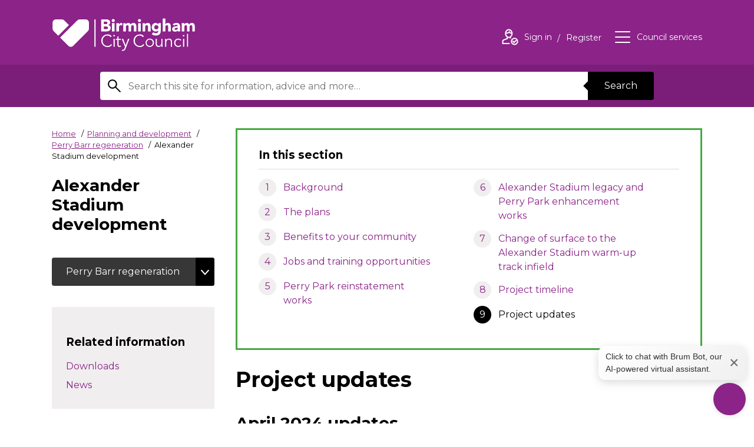

--- FILE ---
content_type: text/html; charset=UTF-8
request_url: https://www.birmingham.gov.uk/info/50253/perry_barr_regeneration/2222/alexander_stadium_development/9
body_size: 12992
content:
<!DOCTYPE html>
<!--[if lt IE 7]>       <html class="no-js lt-ie10 lt-ie9 lt-ie8 lt-ie7" lang="en"> <![endif]-->
<!--[if IE 7]>          <html class="no-js lt-ie10 lt-ie9 lt-ie8" lang="en"> <![endif]-->
<!--[if IE 8]>          <html class="no-js lt-ie10 lt-ie9" lang="en"> <![endif]-->
<!--[if IE 9]>          <html class="no-js lt-ie10" lang="en"> <![endif]-->
<!--[if gt IE 9]><!-->  <html class="no-js" lang="en"> <!--<![endif]-->
    <head prefix="dcterms: http://purl.org/dc/terms">
        <meta charset="UTF-8">

	<link rel="alternate" type="application/rss+xml" title="RSS" href="https://www.birmingham.gov.uk/rss/news">
        <link rel="search" type="application/opensearchdescription+xml" title="Birmingham City Council" href="https://www.birmingham.gov.uk/site/scripts/opensearch.php">
        <link rel="apple-touch-icon" sizes="57x57" href="//www.birmingham.gov.uk/site/favicon/apple-touch-icon-57x57.png?v=kPP6reKB8a">
        <link rel="apple-touch-icon" sizes="60x60" href="//www.birmingham.gov.uk/site/favicon/apple-touch-icon-60x60.png?v=kPP6reKB8a">
        <link rel="apple-touch-icon" sizes="72x72" href="//www.birmingham.gov.uk/site/favicon/apple-touch-icon-72x72.png?v=kPP6reKB8a">
        <link rel="apple-touch-icon" sizes="76x76" href="//www.birmingham.gov.uk/site/favicon/apple-touch-icon-76x76.png?v=kPP6reKB8a">
        <link rel="apple-touch-icon" sizes="114x114" href="//www.birmingham.gov.uk/site/favicon/apple-touch-icon-114x114.png?v=kPP6reKB8a">
        <link rel="apple-touch-icon" sizes="120x120" href="//www.birmingham.gov.uk/site/favicon/apple-touch-icon-120x120.png?v=kPP6reKB8a">
        <link rel="apple-touch-icon" sizes="144x144" href="//www.birmingham.gov.uk/site/favicon/apple-touch-icon-144x144.png?v=kPP6reKB8a">
        <link rel="apple-touch-icon" sizes="152x152" href="//www.birmingham.gov.uk/site/favicon/apple-touch-icon-152x152.png?v=kPP6reKB8a">
        <link rel="apple-touch-icon" sizes="180x180" href="//www.birmingham.gov.uk/site/favicon/apple-touch-icon-180x180.png?v=kPP6reKB8a">
        <link rel="icon" type="image/png" href="//www.birmingham.gov.uk/site/favicon/favicon-32x32.png?v=kPP6reKB8a" sizes="32x32">
        <link rel="icon" type="image/png" href="//www.birmingham.gov.uk/site/favicon/favicon-194x194.png?v=kPP6reKB8a" sizes="194x194">
        <link rel="icon" type="image/png" href="//www.birmingham.gov.uk/site/favicon/favicon-96x96.png?v=kPP6reKB8a" sizes="96x96">
        <link rel="icon" type="image/png" href="//www.birmingham.gov.uk/site/favicon/android-chrome-192x192.png?v=kPP6reKB8a" sizes="192x192">
        <link rel="icon" type="image/png" href="//www.birmingham.gov.uk/site/favicon/favicon-16x16.png?v=kPP6reKB8a" sizes="16x16">
        <link rel="manifest" href="//www.birmingham.gov.uk/site/favicon/manifest.json?v=kPP6reKB8a">
        <link rel="mask-icon" href="//www.birmingham.gov.uk/site/favicon/safari-pinned-tab.svg?v=kPP6reKB8a" color="#8b2388">
        <link rel="shortcut icon" href="//www.birmingham.gov.uk/site/favicon/favicon.ico?v=kPP6reKB8a">
        <meta name="msapplication-TileColor" content="#9f00a7">
        <meta name="msapplication-TileImage" content="//www.birmingham.gov.uk/site/favicon/mstile-144x144.png?v=kPP6reKB8a">
        <meta name="msapplication-config" content="//www.birmingham.gov.uk/site/favicon/browserconfig.xml">
        <meta name="theme-color" content="#ffffff">


        <link rel="stylesheet" type="text/css" href="//www.birmingham.gov.uk/site/dist/orbit.css?v=1.73.2">
        <!--[if lt IE 9]>
            <link href="//www.birmingham.gov.uk/site/dist/orbit-oldie.css?v=1.73.2" rel="stylesheet" type="text/css">
        <![endif]-->
        <link rel="stylesheet" type="text/css" href="//www.birmingham.gov.uk/site/styles/main_stylesheet_v2.css">
        <link rel="canonical" href="https://www.birmingham.gov.uk/info/50253/perry_barr_regeneration/2222/alexander_stadium_development/9">
 <style>
h3, h4, h5, h6, h7 {
font-size: 1.2rem !important;
    line-height: 1.1 !important;
    margin: 1.3rem 0 0 !important;
}
.form__help {
color: #000 !important;
font-size: 0.9rem !important;
}
</style>

<!-- Google Tag Manager -->
<script>(function(w,d,s,l,i){w[l]=w[l]||[];w[l].push({'gtm.start':
new Date().getTime(),event:'gtm.js'});var f=d.getElementsByTagName(s)[0],
j=d.createElement(s),dl=l!='dataLayer'?'&l='+l:'';j.async=true;j.src=
'https://www.googletagmanager.com/gtm.js?id='+i+dl;f.parentNode.insertBefore(j,f);
})(window,document,'script','dataLayer','GTM-P5VK2J');</script>
<!-- End Google Tag Manager -->


<script>
// Graceful set and read cookie from https://stackoverflow.com/questions/4825683/how-do-i-create-and-read-a-value-from-cookie
function setCookie(c_name,value,exdays)
{
   var exdate=new Date();
   exdate.setDate(exdate.getDate() + exdays);
   var c_value=escape(value) + ((exdays==null) ? "" : ("; expires="+exdate.toUTCString()));
   document.cookie=c_name + "=" + c_value;
}

function getCookie(c_name)
{
   var i,x,y,ARRcookies=document.cookie.split(";");
   for (i=0; i<ARRcookies.length; i++)
   {
      x=ARRcookies[i].substr(0,ARRcookies[i].indexOf("="));
      y=ARRcookies[i].substr(ARRcookies[i].indexOf("=")+1);
      x=x.replace(/^\s+|\s+$/g,"");
      if (x==c_name)
      {
        return unescape(y);
      }
   }
}

// Sets a cookie when the user has said they're content to accept analytics cookies and hides the request if they have
function allowAnalytics() {
    setCookie("allowAnalytics", "Yes", 365);
    location.reload();
}
</script>

<style>
    #amazon-connect-open-widget-button {
        /* width: clamp(48px, 5vw, 64px) !important;
        height: clamp(48px, 5vw, 64px) !important; */
        background-color: #8b2388 !important;
        border-radius: 50%;
        background-image: url('/images/chatbot_icon_transparent_cropped_2.png') !important;
        background-size: 80% !important;
        background-repeat: no-repeat !important;
        background-position: center !important;
        padding: 0 !important;
        box-shadow: 0 2px 10px rgba(0, 0, 0, 0.1);
        transition: all 0.3s ease;
    }
    #amazon-connect-open-widget-button:hover {
        transform: scale(1.05);
    }
    #amazon-connect-open-widget-button > * {
        display: none !important;
    }
    #amazon-connect-close-widget-button {
        /* width: clamp(48px, 5vw, 64px) !important;
        height: clamp(48px, 5vw, 64px) !important; */
        width: clamp(48px, 5vw, 64px) !important;
        height: clamp(48px, 5vw, 64px) !important;
        background-color: #8b2388 !important;
        border-radius: 50%;
        background-image: url('/images/down.png') !important;
        background-size: 100% !important;
        background-repeat: no-repeat !important;
        background-position: center !important;
        padding: 0 !important;
        box-shadow: 0 2px 10px rgba(0, 0, 0, 0.1);
        transition: all 0.3s ease;
    }
    #amazon-connect-close-widget-button:hover {
        transform: scale(1.05);
    }
    #amazon-connect-close-widget-button > * {
        display: none !important;
    }
    #floatingMessage {
        position: fixed;
        background: linear-gradient(135deg, #ffffff, #f0f0f0);
        border: none;
        border-radius: 12px;
        padding: 8px 12px;
        box-shadow: 0 4px 15px rgba(0, 0, 0, 0.15);
        font-family: -apple-system, BlinkMacSystemFont, 'Segoe UI', Roboto, sans-serif;
        font-size: 14px;
        color: #333;
        z-index: 1000;
        display: none; /* Hidden by default */
        align-items: center;
        justify-content: space-between;
        max-width: 250px;
    }
    #floatingMessage .close-btn {
        position: initial;
        margin-left: 8px;
        font-size: 28px;
        color: #666;
        cursor: pointer;
        transition: color 0.2s ease;
    }
    #floatingMessage .close-btn:hover {
        color: #000;
    }
/* Added this to overrule default fixed postion set up*/
@media only screen and (max-width: 600px), screen and (max-height: 550px) {
.acCloseButton-0-0-41.mobile,
#amazon-connect-chat-widget .acCloseButton-0-0-41.mobile,
#amazon-connect-close-widget-button {
    position: fixed !important;
    top: auto !important;
    left: auto !important;
    right: 20px !important;
    bottom: 20px !important;
    width: 64px !important;
    height: 64px !important;
    transform: none !important;
    z-index: 9999 !important;
  }
}
</style>
    <div id="floatingMessage"  aria-live="polite">
        <span role="button" tabindex="0" onclick="document.getElementById('amazon-connect-open-widget-button').click();" style="cursor: pointer; margin: 0;"
         onkeydown="if(event.key === 'Enter' || event.key === ' ') document.getElementById('amazon-connect-open-widget-button').click();">
         Click to chat with Brum Bot, our AI-powered virtual assistant.
        </span>
    
        <span role="button" tabindex="0" aria-label="Close Text Box" class="close-btn" onclick="document.getElementById('floatingMessage').style.display='none'"
        onkeydown="if(event.key === 'Enter' || event.key === ' ') document.getElementById('floatingMessage').style.display='none'"> ×
        </span>
    </div>


<script type="text/javascript">
  (function(w, d, x, id){
    s=d.createElement('script');
    s.src='https://bcccontactcenter.my.connect.aws/connectwidget/static/amazon-connect-chat-interface-client.js';
    s.async=1;
    s.id=id;
    d.getElementsByTagName('head')[0].appendChild(s);
    w[x] =  w[x] || function() { (w[x].ac = w[x].ac || []).push(arguments) };
  })(window, document, 'amazon_connect', '601087b3-39ae-416b-9e25-3a2a097b279d');
  amazon_connect('styles', { iconType: 'CHAT', openChat: { color: '#ffffff', backgroundColor: '#8B2388' }, closeChat: { color: '#ffffff', backgroundColor: '#8B2388'} });
  amazon_connect('snippetId', '[base64]');
  amazon_connect('supportedMessagingContentTypes', [ 'text/plain', 'text/markdown', 'application/vnd.amazonaws.connect.message.interactive', 'application/vnd.amazonaws.connect.message.interactive.response' ]);
  amazon_connect('removeSandboxAttribute', true);
  amazon_connect('customizationObject', {composer: {disableEmojiPicker: true}});

  document.addEventListener('DOMContentLoaded', function() {
  var floatingMessage = document.getElementById('floatingMessage');
  var messageClosed = localStorage.getItem('floatingMessageClosed') === 'true';

  function debounce(func, wait) {
    var timeout;
    return function() {
      clearTimeout(timeout);
      timeout = setTimeout(func, wait);
    };
  }

  function updateMessagePosition() {
    if (messageClosed) return;

    try {
      var openButton = document.getElementById('amazon-connect-open-widget-button');
      var closeButton = document.getElementById('amazon-connect-close-widget-button');
      var activeButton = openButton || closeButton;

      if (activeButton) {
        var buttonRect = activeButton.getBoundingClientRect();
        var gap = 5;
        floatingMessage.style.bottom = (window.innerHeight - buttonRect.bottom + buttonRect.height + gap) + 'px';
        floatingMessage.style.right = (window.innerWidth - buttonRect.right) + 'px';
        floatingMessage.style.display = 'flex';
      } else {
        floatingMessage.style.display = 'none';
      }
    } catch (e) {
      console.warn('Error positioning floating message:', e);
      floatingMessage.style.display = 'none';
    }
  }

  var observer = new MutationObserver(function(mutations, obs) {
    var openButton = document.getElementById('amazon-connect-open-widget-button');
    if (openButton) {
      obs.disconnect();

      updateMessagePosition();

      openButton.addEventListener('click', function() {
        floatingMessage.style.display = 'none';
        messageClosed = true;
        localStorage.setItem('floatingMessageClosed', 'true');
      });

      var debouncedUpdate = debounce(updateMessagePosition, 200);
      window.addEventListener('resize', debouncedUpdate);
      window.addEventListener('scroll', debouncedUpdate);
    }
  });

  observer.observe(document.body, { childList: true, subtree: true });

  document.querySelector('#floatingMessage span[role="button"]').addEventListener('click', function() {
    messageClosed = true;
    localStorage.setItem('floatingMessageClosed', 'true');
  });

  document.querySelector('#floatingMessage .close-btn').addEventListener('click', function() {
    floatingMessage.style.display = 'none';
    messageClosed = true;
    localStorage.setItem('floatingMessageClosed', 'true');
  });
});


  // Added this to ensure that the close button doesnt revert back to defult after its closed once 
  function adjustCloseButton() {
        var button = document.querySelector('.acCloseButton-0-0-41.mobile') || 
                     document.querySelector('#amazon-connect-close-widget-button');
        if (button) {
            button.style.position = 'fixed';
            button.style.top = 'auto';
            button.style.left = 'auto';
            button.style.right = '20px';
            button.style.bottom = '20px';
            button.style.width = '64px';
            button.style.height = '64px';
            button.style.transform = 'none';
            button.style.zIndex = '9999';
        }
    }

    // Run immediately
    adjustCloseButton();

    // Set up a MutationObserver to watch for changes in the DOM
    var observer = new MutationObserver(function(mutations) {
        mutations.forEach(function(mutation) {
            if (mutation.type === 'childList') {
                adjustCloseButton();
            }
        });
    });

    // Start observing the document with the configured parameters
    observer.observe(document.body, { childList: true, subtree: true });

    // Additionally, run the function periodically
    setInterval(adjustCloseButton, 100);

</script>        <meta name="author" content="Birmingham City Council">
        <meta name="revisit-after" content="2 days">
        <meta name="viewport" content="width=device-width, initial-scale=1">
        <meta name="ROBOTS" content="INDEX,FOLLOW" >

<!-- HTML5 Template -->

	<!-- not HTML5 suppported -->
	<!-- Dublin Core Metadata -->
<meta name="dcterms.creator" content="Vikki Rainbow" >
<meta name="dc.created" content="2020-07-26" >
<meta name="dc.modified" content="2020-07-27" >
<meta name="dc.description" content="Information about the redevelopment of the Alexander Stadium" >
<meta name="dcterms.format" content="text/html" >
<meta name="dcterms.identifier" content="https://www.birmingham.gov.uk/site/scripts/documents_info.php?categoryID=50253&amp;documentID=2222&amp;pageNumber=9" >
<meta name="dcterms.language" content="en" >
<meta name="dcterms.publisher" content="Birmingham City Council" >
<meta name="dcterms.rights" content="Copyright Birmingham City Council" >
<meta name="dc.title" content="Alexander Stadium development" >
<meta name="dcterms.coverage" content="Birmingham, England, UK, Europe" >
<meta name="dcterms.subject" content="Perry Barr regeneration" >
        <meta name="description" content="Information about the redevelopment of the Alexander Stadium">
        <meta name="keywords" content="documents, consultations, policies, information, plans, performance, objectives, facts and figures, strategy, council website, Birmingham, Birmingham city council, West midlands, waste, UK, England, local authority, council, local government, councillor, leisure, tourism, social services, education, environment, transport, libraries, residents, business, housing, schools">
 		<script src="//www.birmingham.gov.uk/site/javascript/swfobject.js?v=1.73.2"></script>
        <script src="//www.birmingham.gov.uk/site/dist/libs/modernizr.custom.js?v=1.73.2"></script>
        <!--[if lt IE 9]>
        <script src="//www.birmingham.gov.uk/site/javascript/libs/index.js?v=1.73.2"></script>
        <![endif]-->
        <script>
            (function (html) {
                html.className = html.className.replace(/\bno-js\b/, 'js');
            })(document.getElementsByTagName('html')[0]);
        </script>

            <!-- Grunticon -->
        <script>
        !/*! grunt-grunticon Stylesheet Loader - v2.1.6 | https://github.com/filamentgroup/grunticon | (c) 2015 Scott Jehl, Filament Group, Inc. | MIT license. */
        !function(){function e(e,n,t){"use strict";var o=window.document.createElement("link"),r=n||window.document.getElementsByTagName("script")[0],a=window.document.styleSheets;return o.rel="stylesheet",o.href=e,o.media="only x",r.parentNode.insertBefore(o,r),o.onloadcssdefined=function(e){for(var n,t=0;t<a.length;t++)a[t].href&&a[t].href===o.href&&(n=!0);n?e():setTimeout(function(){o.onloadcssdefined(e)})},o.onloadcssdefined(function(){o.media=t||"all"}),o}function n(e,n){e.onload=function(){e.onload=null,n&&n.call(e)},"isApplicationInstalled"in navigator&&"onloadcssdefined"in e&&e.onloadcssdefined(n)}!function(t){var o=function(r,a){"use strict";if(r&&3===r.length){var i=t.navigator,c=t.document,s=t.Image,d=!(!c.createElementNS||!c.createElementNS("http://www.w3.org/2000/svg","svg").createSVGRect||!c.implementation.hasFeature("http://www.w3.org/TR/SVG11/feature#Image","1.1")||t.opera&&-1===i.userAgent.indexOf("Chrome")||-1!==i.userAgent.indexOf("Series40")),l=new s;l.onerror=function(){o.method="png",o.href=r[2],e(r[2])},l.onload=function(){var t=1===l.width&&1===l.height,i=r[t&&d?0:t?1:2];t&&d?o.method="svg":t?o.method="datapng":o.method="png",o.href=i,n(e(i),a)},l.src="[data-uri]",c.documentElement.className+=" grunticon"}};o.loadCSS=e,o.onloadCSS=n,t.grunticon=o}(this),function(e,n){"use strict";var t=n.document,o="grunticon:",r=function(e){if(t.attachEvent?"complete"===t.readyState:"loading"!==t.readyState)e();else{var n=!1;t.addEventListener("readystatechange",function(){n||(n=!0,e())},!1)}},a=function(e){return n.document.querySelector('link[href$="'+e+'"]')},i=function(e){var n,t,r,a,i,c,s={};if(n=e.sheet,!n)return s;t=n.cssRules?n.cssRules:n.rules;for(var d=0;d<t.length;d++)r=t[d].cssText,a=o+t[d].selectorText,i=r.split(");")[0].match(/US\-ASCII\,([^"']+)/),i&&i[1]&&(c=decodeURIComponent(i[1]),s[a]=c);return s},c=function(e){var n,r,a,i;a="data-grunticon-embed";for(var c in e){i=c.slice(o.length);try{n=t.querySelectorAll(i)}catch(s){continue}r=[];for(var d=0;d<n.length;d++)null!==n[d].getAttribute(a)&&r.push(n[d]);if(r.length)for(d=0;d<r.length;d++)r[d].innerHTML=e[c],r[d].style.backgroundImage="none",r[d].removeAttribute(a)}return r},s=function(n){"svg"===e.method&&r(function(){c(i(a(e.href))),"function"==typeof n&&n()})};e.embedIcons=c,e.getCSS=a,e.getIcons=i,e.ready=r,e.svgLoadedCallback=s,e.embedSVG=s}(grunticon,this)}();
        grunticon(["//www.birmingham.gov.uk/site/dist/icons/icons.data.svg.css?v=1.73.2", "//www.birmingham.gov.uk/site/dist/icons/icons.data.png.css?v=1.73.2", "//www.birmingham.gov.uk/site/dist/icons/icons.fallback.css?v=1.73.2"], grunticon.svgLoadedCallback);
        </script>
        <noscript><link rel="stylesheet" href="//www.birmingham.gov.uk/site/dist/icons/icons.fallback.css?v=1.73.2"></noscript>
        <script src="//www.birmingham.gov.uk/site/javascript/site.js?v=1.73.2"></script>
        <title>Project updates | Alexander Stadium development | Birmingham City Council</title>
    </head>
    <body class="two-column">
    <div class="site">
<!-- googleoff: index -->
        <header class="site-header" id="top" aria-label="General website links and search form">
            <ul class="list skip-links">
                <li class="list__item"><a class="skip-links__link" href="https://www.birmingham.gov.uk/info/50253/perry_barr_regeneration/2222/alexander_stadium_development/9#content" rel="nofollow">Skip to content</a></li>
                <li class="list__item"><a class="skip-links__link" href="https://www.birmingham.gov.uk/info/50253/perry_barr_regeneration/2222/alexander_stadium_development/9#navigation" rel="nofollow">Skip to main navigation</a></li>
            </ul>
            <div class="site-header__main-content">
                <div class="container">
                    <a href="https://www.birmingham.gov.uk" class="identity identity--site-header">
                        <div class="identity__logo icon icon-logo-white" data-grunticon-embed></div>
                        <span class="identity__heading">Birmingham City Council</span>
                    </a>

                    <ul class="list list--header-navigation" id="navigation" tabindex="-1">
                        <li class="list__item"><a class="list__link" href="https://www.birmingham.gov.uk/account/signin"><span class="icon icon--inline icon-user-white"></span><span class="icon-description">Sign in<span class="visually-hidden"> to your account</span></span></a><span class="icon-description"> <a class="list__link" href="https://www.birmingham.gov.uk/register">Register<span class="visually-hidden"> an account</span></a></span></li>

                        <li class="list__item"><button class="list__link list__link--council-services button button--simple" id="council-services-toggle" type="button" data-a11y-toggle="council-services" aria-expanded="false"><span class="icon icon--inline icon-menu-white"></span><span class="icon-description">Council services</span></button></li>
                    </ul>
                </div>
            </div>
          <form class="site-search form form--search" action="https://www.birmingham.gov.uk/site_search/results/" method="get" role="search" aria-label="Site wide">

    <div class="container container--narrow">
        <div class="form__control form__control--append">
            <label class="form__label" for="search-site">
                <span class="form__label-text">Search this site</span>
                <span class="icon icon-search"></span>
            </label>
            <div class="form__control__append-group">
                <input class="form__field" id="search-site" type="search" size="18" maxlength="80" name="q" value="">
                <button class="button button--centered" type="submit">Search</button>
            </div>
        </div>
    </div>
</form>
        </header>
<!-- googleon: index -->
        <main class="site-main">
            <div class="container">                <div class="site-content">

                    <div class="page-primary">
                        <div class="page-primary__content">
                            <div class="page-header">

<!-- googleoff: all -->
                                <nav class="breadcrumb" aria-label="Breadcrumb">
                                    <span class="breadcrumb__prefix">You are here:</span>
                                    <ol class="list list--breadcrumb">
                                        <li class="list__item">
                    <a href="https://www.birmingham.gov.uk" rel="home">Home</a>
                </li>
                <li class="list__item">
                    <a href="https://www.birmingham.gov.uk/info/20008/planning_and_development">Planning and development<span class="visually-hidden"> documents</span></a>
                </li>
                <li class="list__item">
                    <a href="https://www.birmingham.gov.uk/info/50253/perry_barr_regeneration">Perry Barr regeneration<span class="visually-hidden"> documents</span></a>
                </li>
                <li class="list__item">
                    <span>Alexander Stadium development</span>
                </li>                                    </ol>
                                </nav>
<!-- googleon: all -->
                                <div class="page-context">Alexander Stadium development</div>
                            </div>
                            <div class="page-primary__extras">

                            </div>
                        </div>
                    </div>
                    <div class="page-content">
                        <article id="content" tabindex="-1">
                                    <nav class="boxed boxed--in-section" aria-label="In this section navigation">
                <h2 class="boxed__heading">In this section</h2>
                <ol class="boxed__list list list--numbered">
                    <li class="list__item"><a class="list__link" href="https://www.birmingham.gov.uk/info/50253/perry_barr_regeneration/2222/alexander_stadium_development">
                                Background                            </a></li>                    <li class="list__item"><a class="list__link" href="https://www.birmingham.gov.uk/info/50253/perry_barr_regeneration/2222/alexander_stadium_development/2">
                                The plans                            </a></li>                    <li class="list__item"><a class="list__link" href="https://www.birmingham.gov.uk/info/50253/perry_barr_regeneration/2222/alexander_stadium_development/3">
                                Benefits to your community                            </a></li>                    <li class="list__item"><a class="list__link" href="https://www.birmingham.gov.uk/info/50253/perry_barr_regeneration/2222/alexander_stadium_development/4">
                                Jobs and training opportunities                            </a></li>                    <li class="list__item"><a class="list__link" href="https://www.birmingham.gov.uk/info/50253/perry_barr_regeneration/2222/alexander_stadium_development/5">
                                Perry Park reinstatement works                            </a></li>                    <li class="list__item"><a class="list__link" href="https://www.birmingham.gov.uk/info/50253/perry_barr_regeneration/2222/alexander_stadium_development/6">
                                Alexander Stadium legacy and Perry Park enhancement works                            </a></li>                    <li class="list__item"><a class="list__link" href="https://www.birmingham.gov.uk/info/50253/perry_barr_regeneration/2222/alexander_stadium_development/7">
                                Change of surface to the Alexander Stadium warm-up track infield                            </a></li>                    <li class="list__item"><a class="list__link" href="https://www.birmingham.gov.uk/info/50253/perry_barr_regeneration/2222/alexander_stadium_development/8">
                                Project timeline                            </a></li>                    <li class="list__item is-active"><span class="list__link">
                                <strong class="visually-hidden">You are here:</strong>Project updates                            </span></li>                </ol>
            </nav>
            <h1 class="page-heading document-heading">Project updates</h1>

            <div class="editor">
<h2>April 2024 updates</h2>

<h3>Alexander Stadium lighting upgrade planning application</h3>

<p>Proposals to allow the adjustment of lighting levels for different uses at the stadium have been submitted to the council.</p>

<p>Relatively low levels of lighting would be used during a normal week. The highest levels will be used for a limited number of major events.</p>

<p>If approved, the lighting would be installed during autumn 2024.</p>

<p>For more information and to comment on the proposals, visit our <a href="https://www.birmingham.gov.uk/planningonline">Planning Online</a> website.</p>

<h3>Perry Park improvement works stakeholder consultation</h3>

<p>If you were unable to attend our consultation drop-in event held at the Alexander Stadium on 18 April 2024, you can email your feedback to us at <a href="mailto:lpg@birmingham.gov.uk">lpg@birmingham.gov.uk</a>.</p>

<p>Find out more about the <a href="https://www.birmingham.gov.uk/info/50253/perry_barr_regeneration/2222/alexander_stadium_development/6">proposed Perry Park masterplan landscape improvements</a>.</p>

<h2>Previous updates</h2>

<p><a href="http://www.birmingham.gov.uk/info/50253/perry_barr_regeneration/2313/alexander_stadium_development_-_programme_updates_archive">You can find previous updates and associated documents in our archive</a>.</p>

<h2>Sign up</h2>

<p>You can <a href="https://www.birmingham.gov.uk/info/20179/news_and_media/201/sign_up_for_regular_email_updates_from_birmingham_city_council">sign up for updates from Birmingham City Council</a> to keep you informed on everything that is happening in Perry Barr.</p>

<hr />
<p>Page last updated: 28 May 2024</p>

            </div>
            <ul class="list list--pagination list--pagination-last-page">
                <li class="list__item list__item--first">
                    <a class="list__link" href="https://www.birmingham.gov.uk/info/50253/perry_barr_regeneration/2222/alexander_stadium_development/8">
                        <div class="icon icon-arrow icon-arrow--left" data-grunticon-embed></div>
                        <strong class="list__link-action">Previous<span class="visually-hidden"> page</span></strong>
                        <span class="list__link-page-title">Project timeline</span>
                    </a>
                </li>
            </ul>
                            </article>
                        </div>
                    </div>
                    <div class="sidebar sidebar--primary">
                        <div class="sidebar__content">

<!-- googleoff: index -->
    <nav class="sidebar__section sidebar__section--toggle" aria-label="category navigation">
        <button class="button button--toggle" type="button" data-a11y-callback="sticky" data-a11y-toggle="sidebarCategories">Perry Barr regeneration</button>
        <ul class="list list--sidebar-navigation toggle-target" id="sidebarCategories">
            <li class="list__item"><a class="list__link is-active" href="https://www.birmingham.gov.uk/info/50253/perry_barr_regeneration/2222/alexander_stadium_development">Alexander Stadium development<span class="visually-hidden"> page</span></a></li>
            <li class="list__item"><a class="list__link " href="https://www.birmingham.gov.uk/info/50253/perry_barr_regeneration/2388/perry_barr_2040_a_vision_for_legacy">Perry Barr 2040: a vision for legacy<span class="visually-hidden"> page</span></a></li>
            <li class="list__item"><a class="list__link " href="https://www.birmingham.gov.uk/info/50253/perry_barr_regeneration/2219/perry_barr_regeneration_overview">Perry Barr regeneration overview<span class="visually-hidden"> page</span></a></li>
            <li class="list__item"><a class="list__link " href="https://www.birmingham.gov.uk/info/50253/perry_barr_regeneration/2220/perry_barr_residential_scheme">Perry Barr residential scheme<span class="visually-hidden"> page</span></a></li>
            <li class="list__item"><a class="list__link " href="https://www.birmingham.gov.uk/info/50253/perry_barr_regeneration/2221/transport_improvements_in_perry_barr">Transport improvements in Perry Barr<span class="visually-hidden"> page</span></a></li>
        </ul>
    </nav>

<!-- googleon: index -->
        <section class="sidebar__section sidebar__section--boxed" aria-label="Related information">
            <aside class="related-links" aria-label="Related information">
                <h2 class="boxed__heading">Related information</h2>
                <ul class="list list--sidebar-navigation">
                    <li class="list__item list-item--downloads"><a class="list__link" href="https://www.birmingham.gov.uk/downloads/50253/perry_barr_regeneration">Downloads</a></li>
                    <li class="list__item list-item--news"><a class="list__link" href="https://www.birmingham.gov.uk/news/50253/perry_barr_regeneration">News</a></li>
                </ul>
            </aside>
        </section>
                        </div>
                    </div>
     </div>            </main>

            <section id="council-services" class="council-services is-hidden toggle-target" aria-hidden="true" tabindex="-1">
                <div class="council-services__content">
                    <header class="council-service__header" aria-label="Council services menu">
                        <div class="container">
                            <div class="identity identity--site-header">
                                <div class="identity__logo icon icon-logo" data-grunticon-embed></div>
                                <span class="identity__heading">{{ organisationName }}</span>
                            </div>
                        </div>
                        <button id="council-services-close" class="council-services__close button button--simple" type="button" data-a11y-toggle="council-services"><span class="icon icon--inline icon--large icon-close" data-grunticon-embed></span><span class="icon-description">Close</span><span class="visually-hidden"> Council Services</span></button>
                    </header>
                    <div class="container container--narrow">
                        <h2 class="council-services__heading">Council Services</h2>
                        <ul class="list list--council-services">
                                                                <li class="list__item"><a class="list__link" href="https://www.birmingham.gov.uk/info/20057/about_birmingham">About Birmingham</a></li>
                                                                <li class="list__item"><a class="list__link" href="https://www.birmingham.gov.uk/info/20018/adult_social_care">Adult social care</a></li>
                                                                <li class="list__item"><a class="list__link" href="https://www.birmingham.gov.uk/info/20017/benefits_and_support">Benefits and support</a></li>
                                                                <li class="list__item"><a class="list__link" href="https://www.birmingham.gov.uk/info/20016/births_deaths_and_ceremonies">Births, deaths and ceremonies</a></li>
                                                                <li class="list__item"><a class="list__link" href="https://www.birmingham.gov.uk/info/20012/business_and_licensing">Business and licensing</a></li>
                                                                <li class="list__item"><a class="list__link" href="https://www.birmingham.gov.uk/info/20019/children_and_families">Children and families</a></li>
                                                                <li class="list__item"><a class="list__link" href="https://www.birmingham.gov.uk/info/20005/council_tax">Council tax</a></li>
                                                                <li class="list__item"><a class="list__link" href="https://www.birmingham.gov.uk/info/20015/environment">Environment</a></li>
                                                                <li class="list__item"><a class="list__link" href="https://www.birmingham.gov.uk/info/20006/housing">Housing</a></li>
                                                                <li class="list__item"><a class="list__link" href="https://www.birmingham.gov.uk/info/20010/parks_leisure_and_wellbeing">Parks, leisure and wellbeing</a></li>
                                                                <li class="list__item"><a class="list__link" href="https://www.birmingham.gov.uk/info/20008/planning_and_development">Planning and development</a></li>
                                                                <li class="list__item"><a class="list__link" href="https://www.birmingham.gov.uk/info/20013/roads_travel_and_parking">Roads, travel and parking</a></li>
                                                                <li class="list__item"><a class="list__link" href="https://www.birmingham.gov.uk/info/20014/schools_and_learning">Schools and learning</a></li>
                                                                <li class="list__item"><a class="list__link" href="https://www.birmingham.gov.uk/info/20007/things_to_do">Things to do </a></li>
                                                                <li class="list__item"><a class="list__link" href="https://www.birmingham.gov.uk/info/20009/waste_and_recycling">Waste and recycling</a></li>
                                                                <li class="list__item"><a class="list__link" href="https://www.birmingham.gov.uk/info/20011/your_council">Your council</a></li>
                                                    </ul>
                    </div>
                    <div class="callout callout--council-services">
                        <div class="container container--narrow">
                            <h3 class="callout__heading">Can’t find the service you are looking for?</h3>
                            <p class="callout__text">A full list of services can be found on our <a href="https://www.birmingham.gov.uk/a_to_z">A–Z listings page</a>.</p>
                        </div>
                    </div>
                    <button class="focus-jump" type="button" data-href="#council-services-close">Close Council Services</button>
                </div>
                <span class="council-services__overlay" role="button" tabindex="0" data-a11y-toggle="council-services"><span class="visually-hidden"> Council Services</span></span>
            </section>


            <section class="site-social-bar" aria-label="Social media links and email sign up">
    <div class="container">
        <h2 class="visually-hidden">Social Links</h2>
        <ul class="list list--social"><li class="list__item">
                <a href="https://www.birmingham.gov.uk/socialmedia-facebook" class="list__link">
                    <div class="icon icon--embeded icon-social--facebook" data-grunticon-embed></div>
                    <span class="icon-alt">Facebook<span class="visually-hidden"> for Birmingham City Council</span></span>
                </a>
            </li><li class="list__item">
                <a href="https://www.birmingham.gov.uk/socialmedia-instagram" class="list__link">
                    <div class="icon icon--embeded icon-social--instagram" data-grunticon-embed></div>
                    <span class="icon-alt">Instagram<span class="visually-hidden"> for Birmingham City Council</span></span>
                </a>
            </li><li class="list__item">
                <a href="https://www.birmingham.gov.uk/socialmedia-rss" class="list__link">
                    <div class="icon icon--embeded icon-social--rss" data-grunticon-embed></div>
                    <span class="icon-alt">RSS<span class="visually-hidden"> for Birmingham City Council</span></span>
                </a>
            </li><li class="list__item">
                <a href="https://www.birmingham.gov.uk/socialmedia-twitter" class="list__link">
                    <div class="icon icon--embeded icon-social--twitter" style="background-image: none;">
<svg width="37" height="32" viewBox="0 0 1200 1227" fill="none" xmlns="http://www.w3.org/2000/svg">
<path d="M714.163 519.284L1160.89 0H1055.03L667.137 450.887L357.328 0H0L468.492 681.821L0 1226.37H105.866L515.491 750.218L842.672 1226.37H1200L714.137 519.284H714.163ZM569.165 687.828L521.697 619.934L144.011 79.6944H306.615L611.412 515.685L658.88 583.579L1055.08 1150.3H892.476L569.165 687.854V687.828Z" fill="currentColor" />
</svg></div>
                    <span class="icon-alt">X<span class="visually-hidden"> for Birmingham City Council</span></span>
                </a>
            </li><li class="list__item">
                <a href="https://www.linkedin.com/company/birmingham-city-council/mycompany/verification/" class="list__link">
                    <div class="icon icon--embeded icon-social--twitter" style="background-image: none;">

<svg version="1.1" id="Layer_1" xmlns="http://www.w3.org/2000/svg" xmlns:xlink="http://www.w3.org/1999/xlink" x="0px" y="0px"
	 width="100%" viewBox="0 0 256 256" enable-background="new 0 0 256 256" xml:space="preserve">
<path fill="currentColor" opacity="1.000000" stroke="none" 
	d="
M1.000001,247.000000 
	C1.000000,168.645767 1.000000,90.291542 1.290345,11.755486 
	C3.880358,9.063850 6.193401,6.566103 8.472953,4.038155 
	C9.354383,3.060678 10.159899,2.014745 11.000000,1.000000 
	C89.354225,1.000000 167.708450,1.000000 246.244507,1.290336 
	C248.936127,3.880342 251.433884,6.193389 253.961823,8.472950 
	C254.939316,9.354380 255.985245,10.159898 257.000000,11.000000 
	C257.000000,89.354225 257.000000,167.708450 256.709656,246.244507 
	C254.119644,248.936142 251.806595,251.433899 249.527039,253.961868 
	C248.645615,254.939331 247.840118,255.985275 247.000000,257.000000 
	C168.645767,257.000000 90.291542,257.000000 11.755482,256.709656 
	C9.063833,254.119644 6.566077,251.806595 4.038127,249.527039 
	C3.060656,248.645599 2.014741,247.840088 1.000001,247.000000 
M103.576752,219.000000 
	C113.996109,219.000000 124.415466,219.000000 135.000000,219.000000 
	C135.000000,195.916458 134.985168,173.448776 135.007568,150.981110 
	C135.016083,142.455124 138.581696,135.746231 145.604858,130.922577 
	C153.551102,125.464951 162.143921,124.437927 170.571426,129.045609 
	C178.399811,133.325729 181.079453,140.837326 181.035599,149.588898 
	C180.927109,171.239655 180.995529,192.891342 181.010147,214.542648 
	C181.011124,215.974167 181.157532,217.405609 181.228867,218.702072 
	C194.008163,218.702072 206.408524,218.702072 219.000000,218.702072 
	C219.000000,216.758865 219.018555,215.112061 218.997208,213.465775 
	C218.667862,188.065125 218.446960,162.662308 217.947784,137.264954 
	C217.727692,126.067268 213.585464,116.073395 206.179672,107.793999 
	C190.374298,90.124199 161.331772,89.490059 143.896561,103.660721 
	C140.145828,106.709175 136.760986,110.207802 132.672226,113.994926 
	C132.672226,107.894745 132.672226,102.479683 132.672226,97.347198 
	C120.558800,97.347198 108.823006,97.347198 97.321686,97.347198 
	C97.321686,138.079834 97.321686,178.464828 97.321686,219.000000 
	C99.295044,219.000000 100.947395,219.000000 103.576752,219.000000 
M77.000000,191.500000 
	C77.000000,160.074234 77.000000,128.648453 77.000000,97.286026 
	C64.025749,97.286026 51.620945,97.286026 39.283684,97.286026 
	C39.283684,137.973618 39.283684,178.374527 39.283684,218.713989 
	C51.974209,218.713989 64.379013,218.713989 77.000000,218.713989 
	C77.000000,209.786484 77.000000,201.143234 77.000000,191.500000 
M39.336636,68.866035 
	C43.910900,75.666969 49.984539,79.304192 58.494259,79.086494 
	C67.391197,78.858879 73.923088,75.036339 77.301620,67.042068 
	C80.814407,58.730110 80.094284,50.358620 73.795746,43.424599 
	C67.879494,36.911438 60.137066,35.563282 51.867348,37.677116 
	C39.062275,40.950245 33.294834,54.811497 39.336636,68.866035 
z"/>
<path fill="#000000" opacity="1.000000" stroke="none" 
	d="
M10.513435,1.000000 
	C10.159899,2.014745 9.354383,3.060678 8.472953,4.038155 
	C6.193401,6.566103 3.880358,9.063850 1.290345,11.286829 
	C1.000000,7.747543 1.000000,4.495087 1.000000,1.000000 
	C4.006597,1.000000 7.016734,1.000000 10.513435,1.000000 
z"/>
<path fill="#000000" opacity="1.000000" stroke="none" 
	d="
M257.000000,10.513435 
	C255.985245,10.159898 254.939316,9.354380 253.961823,8.472950 
	C251.433884,6.193389 248.936127,3.880342 246.713165,1.290336 
	C250.252457,1.000000 253.504898,1.000000 257.000000,1.000000 
	C257.000000,4.006597 257.000000,7.016734 257.000000,10.513435 
z"/>
<path fill="#000000" opacity="1.000000" stroke="none" 
	d="
M1.000001,247.486572 
	C2.014741,247.840088 3.060656,248.645599 4.038127,249.527039 
	C6.566077,251.806595 9.063833,254.119644 11.286823,256.709656 
	C7.747546,257.000000 4.495092,257.000000 1.000000,257.000000 
	C1.000000,253.993408 1.000000,250.983276 1.000001,247.486572 
z"/>
<path fill="#000000" opacity="1.000000" stroke="none" 
	d="
M247.486572,257.000000 
	C247.840118,255.985275 248.645615,254.939331 249.527039,253.961868 
	C251.806595,251.433899 254.119644,248.936142 256.709656,246.713165 
	C257.000000,250.252457 257.000000,253.504898 257.000000,257.000000 
	C253.993408,257.000000 250.983276,257.000000 247.486572,257.000000 
z"/>
<path fill="#000000" opacity="1.000000" stroke="none" 
	d="
M103.088249,219.000000 
	C100.947395,219.000000 99.295044,219.000000 97.321686,219.000000 
	C97.321686,178.464828 97.321686,138.079834 97.321686,97.347198 
	C108.823006,97.347198 120.558800,97.347198 132.672226,97.347198 
	C132.672226,102.479683 132.672226,107.894745 132.672226,113.994926 
	C136.760986,110.207802 140.145828,106.709175 143.896561,103.660721 
	C161.331772,89.490059 190.374298,90.124199 206.179672,107.793999 
	C213.585464,116.073395 217.727692,126.067268 217.947784,137.264954 
	C218.446960,162.662308 218.667862,188.065125 218.997208,213.465775 
	C219.018555,215.112061 219.000000,216.758865 219.000000,218.702072 
	C206.408524,218.702072 194.008163,218.702072 181.228867,218.702072 
	C181.157532,217.405609 181.011124,215.974167 181.010147,214.542648 
	C180.995529,192.891342 180.927109,171.239655 181.035599,149.588898 
	C181.079453,140.837326 178.399811,133.325729 170.571426,129.045609 
	C162.143921,124.437927 153.551102,125.464951 145.604858,130.922577 
	C138.581696,135.746231 135.016083,142.455124 135.007568,150.981110 
	C134.985168,173.448776 135.000000,195.916458 135.000000,219.000000 
	C124.415466,219.000000 113.996109,219.000000 103.088249,219.000000 
z"/>
<path fill="#000000" opacity="1.000000" stroke="none" 
	d="
M77.000000,192.000000 
	C77.000000,201.143234 77.000000,209.786484 77.000000,218.713989 
	C64.379013,218.713989 51.974209,218.713989 39.283684,218.713989 
	C39.283684,178.374527 39.283684,137.973618 39.283684,97.286026 
	C51.620945,97.286026 64.025749,97.286026 77.000000,97.286026 
	C77.000000,128.648453 77.000000,160.074234 77.000000,192.000000 
z"/>
<path fill="#000000" opacity="1.000000" stroke="none" 
	d="
M39.174004,68.503212 
	C33.294834,54.811497 39.062275,40.950245 51.867348,37.677116 
	C60.137066,35.563282 67.879494,36.911438 73.795746,43.424599 
	C80.094284,50.358620 80.814407,58.730110 77.301620,67.042068 
	C73.923088,75.036339 67.391197,78.858879 58.494259,79.086494 
	C49.984539,79.304192 43.910900,75.666969 39.174004,68.503212 
z"/>
</svg></div>
                    <span class="icon-alt">LinkedIn<span class="visually-hidden"> for Birmingham City Council</span></span>
                </a>
            </li></ul>
        <a class="newsletter-link" href="https://www.birmingham.gov.uk/newsletter-signup">Sign up for email updates</a></div>
</section>
<!-- googleoff: index -->
        <footer class="site-footer">
            <div class="container">
                <div class="site-footer__content">
                    <ul class="list list--inline list--footer-links">
                        <li class="list__item"><a class="list__link" href="/info/20180/about_our_website/193/using_our_content" title="Copyright and licence">&copy; Birmingham City Council</a></li>
                                            <li class="list__item"><a class="list__link" href="/about-our-website">About Us</a></li>
                                            <li class="list__item"><a class="list__link" href="/accessibility">Accessibility</a></li>
                                            <li class="list__item"><a class="list__link" href="/contactus">Contact</a></li>
                                            <li class="list__item"><a class="list__link" href="/cookies">Cookies</a></li>
                                            <li class="list__item"><a class="list__link" href="/privacy">Privacy</a></li>
                                            <li class="list__item"><a class="list__link" href="https://www.birmingham.gov.uk/languages">Languages</a></li>
                                            <li class="list__item"><a class="list__link" href="/jobs">Jobs</a></li>
                                                    </ul>

                    <div class="site-footer__suppliers suppliers">
                        <h2 class="suppliers__heading">Suppliers</h2>
                        <p class="suppliers__content">
                            <a class="suppliers__link suppliers__link--powered-by" href="https://www.jadu.net">Designed and Powered by <strong>Jadu</strong>.</a>
                        </p>
                    </div>

                </div>
                <a href="https://www.birmingham.gov.uk" class="identity identity--site-footer">
                    <div class="identity__logo icon icon-logo-white" data-grunticon-embed></div>
                    <span class="identity__heading">Birmingham City Council</span>
                </a>

                <ul class="skip-links list">
                    <li class="list__item"><a class="skip-links__link" href="https://www.birmingham.gov.uk/info/50253/perry_barr_regeneration/2222/alexander_stadium_development/9#top" rel="nofollow">Back to the top</a></li>
                </ul>

            </div>
        </footer>
<!-- googleon: index -->

        <script src="//ajax.googleapis.com/ajax/libs/jquery/1.12.4/jquery.min.js"></script>
        <script>window.jQuery || document.write('<script src="//www.birmingham.gov.uk/site/dist/libs/jquery.min.js?v=1.73.2"><\/script>')</script>
        <script src="//www.birmingham.gov.uk/site/dist/orbit.js?v=1.73.2"></script>
        <script src="//www.birmingham.gov.uk/site/dist/libs/date-input-polyfill.dist.js?v=1.73.2"></script>

        <script src="//www.birmingham.gov.uk/site/javascript/almond.min.js?v=1.73.2"></script>
        <script src="//www.birmingham.gov.uk/site/javascript/util.min.js?v=1.73.2"></script>
<!-- GovMetric Web Code Snippet starts here -->
 
           <div class="gm_sidebar gm_sidebar_rh" >
               <a href="https://websurveys2.govmetric.com/theme/gm/2340" class="gm_sidebar_anchor" role="button" rel="nofollow">
                   <img src="https://websurveys2.govmetric.com/imgs/triggers/rh.svg" alt="Feedback button">
               </a>
           </div>
           <link rel="stylesheet" type="text/css" href="https://websurveys2.govmetric.com/css/client/gm_sidebar_rh.css">
           <script type="text/javascript" src="https://websurveys2.govmetric.com/js/client/gm_sidebar.js"></script>
           <script type="text/javascript" src="https://hitcounter.govmetric.com/2141"></script>
 
           <!-- GovMetric Web Code Snippet ends here -->

<script>if(getCookie("allowAnalytics")) { document.getElementById("allowAnalytics").style.display = "none"; }</script><!-- START SiteImprove Code --><script type="text/javascript">/*<![CDATA[*/(function() {var sz = document.createElement('script'); sz.type = 'text/javascript'; sz.async = true;sz.src = '//siteimproveanalytics.com/js/siteanalyze_260217.js';var s = document.getElementsByTagName('script')[0]; s.parentNode.insertBefore(sz, s);})();/*]]>*/</script><!-- END SiteImprove Code --><script type="text/javascript">/*<![CDATA[*/(function() {var sz = document.createElement('script'); sz.type = 'text/javascript'; sz.async = true;sz.src = '//siteimproveanalytics.com/js/siteanalyze_260217.js';var s = document.getElementsByTagName('script')[0]; s.parentNode.insertBefore(sz, s);})();/*]]>*/</script>        </div>


    </body>
</html>


--- FILE ---
content_type: application/javascript
request_url: https://www.birmingham.gov.uk/site/dist/orbit.js?v=1.73.2
body_size: 23839
content:
function dateInputPolyfillSiteimproveFixes(){if($forms.length&&$body.length){var a=$body.find("date-input-polyfill");if(a.length){var b=a.find(".yearSelect"),c=b.closest(".yearSelect-wrapper"),d=a.find(".monthSelect"),e=d.closest(".monthSelect-wrapper");"undefined"!=typeof b&&(b.attr("id","date-input-polyfill-year-select"),c.prepend('<label class="visually-hidden" for="date-input-polyfill-year-select">Select Year</label>')),"undefined"!=typeof d&&(d.attr("id","date-input-polyfill-month-select"),e.prepend('<label class="visually-hidden" for="date-input-polyfill-month-select">Select Month</label>')),a.appendTo($siteHeader)}}}function debounce(a,b,c){var d;return function(){var e=this,f=arguments,g=function(){d=null,c||a.apply(e,f)},h=c&&!d;clearTimeout(d),d=setTimeout(g,b),h&&a.apply(e,f)}}window.matchMedia||(window.matchMedia=function(){"use strict";var a=window.styleMedia||window.media;if(!a){var b=document.createElement("style"),c=document.getElementsByTagName("script")[0],d=null;b.type="text/css",b.id="matchmediajs-test",c?c.parentNode.insertBefore(b,c):document.head.appendChild(b),d="getComputedStyle"in window&&window.getComputedStyle(b,null)||b.currentStyle,a={matchMedium:function(a){var c="@media "+a+"{ #matchmediajs-test { width: 1px; } }";return b.styleSheet?b.styleSheet.cssText=c:b.textContent=c,"1px"===d.width}}}return function(b){return{matches:a.matchMedium(b||"all"),media:b||"all"}}}()),function(){"use strict";function a(b,d){function e(a,b){return function(){return a.apply(b,arguments)}}var f;if(d=d||{},this.trackingClick=!1,this.trackingClickStart=0,this.targetElement=null,this.touchStartX=0,this.touchStartY=0,this.lastTouchIdentifier=0,this.touchBoundary=d.touchBoundary||10,this.layer=b,this.tapDelay=d.tapDelay||200,this.tapTimeout=d.tapTimeout||700,!a.notNeeded(b)){for(var g=["onMouse","onClick","onTouchStart","onTouchMove","onTouchEnd","onTouchCancel"],h=this,i=0,j=g.length;i<j;i++)h[g[i]]=e(h[g[i]],h);c&&(b.addEventListener("mouseover",this.onMouse,!0),b.addEventListener("mousedown",this.onMouse,!0),b.addEventListener("mouseup",this.onMouse,!0)),b.addEventListener("click",this.onClick,!0),b.addEventListener("touchstart",this.onTouchStart,!1),b.addEventListener("touchmove",this.onTouchMove,!1),b.addEventListener("touchend",this.onTouchEnd,!1),b.addEventListener("touchcancel",this.onTouchCancel,!1),Event.prototype.stopImmediatePropagation||(b.removeEventListener=function(a,c,d){var e=Node.prototype.removeEventListener;"click"===a?e.call(b,a,c.hijacked||c,d):e.call(b,a,c,d)},b.addEventListener=function(a,c,d){var e=Node.prototype.addEventListener;"click"===a?e.call(b,a,c.hijacked||(c.hijacked=function(a){a.propagationStopped||c(a)}),d):e.call(b,a,c,d)}),"function"==typeof b.onclick&&(f=b.onclick,b.addEventListener("click",function(a){f(a)},!1),b.onclick=null)}}var b=navigator.userAgent.indexOf("Windows Phone")>=0,c=navigator.userAgent.indexOf("Android")>0&&!b,d=/iP(ad|hone|od)/.test(navigator.userAgent)&&!b,e=d&&/OS 4_\d(_\d)?/.test(navigator.userAgent),f=d&&/OS [6-7]_\d/.test(navigator.userAgent),g=navigator.userAgent.indexOf("BB10")>0;a.prototype.needsClick=function(a){switch(a.nodeName.toLowerCase()){case"button":case"select":case"textarea":if(a.disabled)return!0;break;case"input":if(d&&"file"===a.type||a.disabled)return!0;break;case"label":case"iframe":case"video":return!0}return/\bneedsclick\b/.test(a.className)},a.prototype.needsFocus=function(a){switch(a.nodeName.toLowerCase()){case"textarea":return!0;case"select":return!c;case"input":switch(a.type){case"button":case"checkbox":case"file":case"image":case"radio":case"submit":return!1}return!a.disabled&&!a.readOnly;default:return/\bneedsfocus\b/.test(a.className)}},a.prototype.sendClick=function(a,b){var c,d;document.activeElement&&document.activeElement!==a&&document.activeElement.blur(),d=b.changedTouches[0],c=document.createEvent("MouseEvents"),c.initMouseEvent(this.determineEventType(a),!0,!0,window,1,d.screenX,d.screenY,d.clientX,d.clientY,!1,!1,!1,!1,0,null),c.forwardedTouchEvent=!0,a.dispatchEvent(c)},a.prototype.determineEventType=function(a){return c&&"select"===a.tagName.toLowerCase()?"mousedown":"click"},a.prototype.focus=function(a){var b;d&&a.setSelectionRange&&0!==a.type.indexOf("date")&&"time"!==a.type&&"month"!==a.type?(b=a.value.length,a.setSelectionRange(b,b)):a.focus()},a.prototype.updateScrollParent=function(a){var b,c;if(b=a.fastClickScrollParent,!b||!b.contains(a)){c=a;do{if(c.scrollHeight>c.offsetHeight){b=c,a.fastClickScrollParent=c;break}c=c.parentElement}while(c)}b&&(b.fastClickLastScrollTop=b.scrollTop)},a.prototype.getTargetElementFromEventTarget=function(a){return a.nodeType===Node.TEXT_NODE?a.parentNode:a},a.prototype.onTouchStart=function(a){var b,c,f;if(a.targetTouches.length>1)return!0;if(b=this.getTargetElementFromEventTarget(a.target),c=a.targetTouches[0],d){if(f=window.getSelection(),f.rangeCount&&!f.isCollapsed)return!0;if(!e){if(c.identifier&&c.identifier===this.lastTouchIdentifier)return a.preventDefault(),!1;this.lastTouchIdentifier=c.identifier,this.updateScrollParent(b)}}return this.trackingClick=!0,this.trackingClickStart=a.timeStamp,this.targetElement=b,this.touchStartX=c.pageX,this.touchStartY=c.pageY,a.timeStamp-this.lastClickTime<this.tapDelay&&a.preventDefault(),!0},a.prototype.touchHasMoved=function(a){var b=a.changedTouches[0],c=this.touchBoundary;return Math.abs(b.pageX-this.touchStartX)>c||Math.abs(b.pageY-this.touchStartY)>c},a.prototype.onTouchMove=function(a){return!this.trackingClick||((this.targetElement!==this.getTargetElementFromEventTarget(a.target)||this.touchHasMoved(a))&&(this.trackingClick=!1,this.targetElement=null),!0)},a.prototype.findControl=function(a){return void 0!==a.control?a.control:a.htmlFor?document.getElementById(a.htmlFor):a.querySelector("button, input:not([type=hidden]), keygen, meter, output, progress, select, textarea")},a.prototype.onTouchEnd=function(a){var b,g,h,i,j,k=this.targetElement;if(!this.trackingClick)return!0;if(a.timeStamp-this.lastClickTime<this.tapDelay)return this.cancelNextClick=!0,!0;if(a.timeStamp-this.trackingClickStart>this.tapTimeout)return!0;if(this.cancelNextClick=!1,this.lastClickTime=a.timeStamp,g=this.trackingClickStart,this.trackingClick=!1,this.trackingClickStart=0,f&&(j=a.changedTouches[0],k=document.elementFromPoint(j.pageX-window.pageXOffset,j.pageY-window.pageYOffset)||k,k.fastClickScrollParent=this.targetElement.fastClickScrollParent),h=k.tagName.toLowerCase(),"label"===h){if(b=this.findControl(k)){if(this.focus(k),c)return!1;k=b}}else if(this.needsFocus(k))return a.timeStamp-g>100||d&&window.top!==window&&"input"===h?(this.targetElement=null,!1):(this.focus(k),this.sendClick(k,a),d&&"select"===h||(this.targetElement=null,a.preventDefault()),!1);return!(!d||e||(i=k.fastClickScrollParent,!i||i.fastClickLastScrollTop===i.scrollTop))||(this.needsClick(k)||(a.preventDefault(),this.sendClick(k,a)),!1)},a.prototype.onTouchCancel=function(){this.trackingClick=!1,this.targetElement=null},a.prototype.onMouse=function(a){return!this.targetElement||(!!a.forwardedTouchEvent||(!a.cancelable||(!(!this.needsClick(this.targetElement)||this.cancelNextClick)||(a.stopImmediatePropagation?a.stopImmediatePropagation():a.propagationStopped=!0,a.stopPropagation(),a.preventDefault(),!1))))},a.prototype.onClick=function(a){var b;return this.trackingClick?(this.targetElement=null,this.trackingClick=!1,!0):"submit"===a.target.type&&0===a.detail||(b=this.onMouse(a),b||(this.targetElement=null),b)},a.prototype.destroy=function(){var a=this.layer;c&&(a.removeEventListener("mouseover",this.onMouse,!0),a.removeEventListener("mousedown",this.onMouse,!0),a.removeEventListener("mouseup",this.onMouse,!0)),a.removeEventListener("click",this.onClick,!0),a.removeEventListener("touchstart",this.onTouchStart,!1),a.removeEventListener("touchmove",this.onTouchMove,!1),a.removeEventListener("touchend",this.onTouchEnd,!1),a.removeEventListener("touchcancel",this.onTouchCancel,!1)},a.notNeeded=function(a){var b,d,e,f;if("undefined"==typeof window.ontouchstart)return!0;if(d=+(/Chrome\/([0-9]+)/.exec(navigator.userAgent)||[,0])[1]){if(!c)return!0;if(b=document.querySelector("meta[name=viewport]")){if(b.content.indexOf("user-scalable=no")!==-1)return!0;if(d>31&&document.documentElement.scrollWidth<=window.outerWidth)return!0}}if(g&&(e=navigator.userAgent.match(/Version\/([0-9]*)\.([0-9]*)/),e[1]>=10&&e[2]>=3&&(b=document.querySelector("meta[name=viewport]")))){if(b.content.indexOf("user-scalable=no")!==-1)return!0;if(document.documentElement.scrollWidth<=window.outerWidth)return!0}return"none"===a.style.msTouchAction||"manipulation"===a.style.touchAction||(f=+(/Firefox\/([0-9]+)/.exec(navigator.userAgent)||[,0])[1],!!(f>=27&&(b=document.querySelector("meta[name=viewport]"),b&&(b.content.indexOf("user-scalable=no")!==-1||document.documentElement.scrollWidth<=window.outerWidth)))||("none"===a.style.touchAction||"manipulation"===a.style.touchAction))},a.attach=function(b,c){return new a(b,c)},"function"==typeof define&&"object"==typeof define.amd&&define.amd?define(function(){return a}):"undefined"!=typeof module&&module.exports?(module.exports=a.attach,module.exports.FastClick=a):window.FastClick=a}(),function(a,b,c,d){var e=function(){var e=a(this);e[d]()||(e.addClass(b),"password"===e.attr("type")&&(e.attr("type","text"),e.data(b+"-pwd",!0)),e[d](e.attr(c)))},f=function(){var e=a(this);e.removeClass(b),e.data(b+"-pwd")&&e.attr("type","password"),e[d]()===e.attr(c)&&e[d]("")},g=function(){a(this).find("["+c+"]").each(function(){a(this).data(b)&&f.call(this)})};a.fn.placeholdr=function(){return c in document.createElement("input")?this:(a(this).find("["+c+"]").each(function(){var c=a(this);c.data(b)||(c.data(b,!0),e.call(this),c.focus(f),c.blur(e))}),a(this).find("form").each(function(){var c=a(this);c.data(b)||(c.data(b,!0),c.submit(g))}),this)},a.fn[d]=a.fn.val,a.fn.val=function(g){var h=a(this);if("undefined"===a.type(g)&&h.data(b)&&h[d]()===h.attr(c))return"";var i="string"===a.type(g);i&&f.call(this);var j=a.fn[d].apply(this,arguments);return i&&!g&&e.call(this),j},a(function(){a(document).placeholdr()}),document.write("<style>.placeholdr{color:#AAA;}</style>")}(jQuery,"placeholdr","placeholder","placeholdrVal"),function(a){function b(){}function c(a){function c(b){b.prototype.option||(b.prototype.option=function(b){a.isPlainObject(b)&&(this.options=a.extend(!0,this.options,b))})}function e(b,c){a.fn[b]=function(e){if("string"==typeof e){for(var g=d.call(arguments,1),h=0,i=this.length;h<i;h++){var j=this[h],k=a.data(j,b);if(k)if(a.isFunction(k[e])&&"_"!==e.charAt(0)){var l=k[e].apply(k,g);if(void 0!==l)return l}else f("no such method '"+e+"' for "+b+" instance");else f("cannot call methods on "+b+" prior to initialization; attempted to call '"+e+"'")}return this}return this.each(function(){var d=a.data(this,b);d?(d.option(e),d._init()):(d=new c(this,e),a.data(this,b,d))})}}if(a){var f="undefined"==typeof console?b:function(a){};return a.bridget=function(a,b){c(b),e(a,b)},a.bridget}}var d=Array.prototype.slice;"function"==typeof define&&define.amd?define("jquery-bridget/jquery.bridget",["jquery"],c):c("object"==typeof exports?require("jquery"):a.jQuery)}(window),function(a){function b(a){return new RegExp("(^|\\s+)"+a+"(\\s+|$)")}function c(a,b){var c=d(a,b)?f:e;c(a,b)}var d,e,f;"classList"in document.documentElement?(d=function(a,b){return a.classList.contains(b)},e=function(a,b){a.classList.add(b)},f=function(a,b){a.classList.remove(b)}):(d=function(a,c){return b(c).test(a.className)},e=function(a,b){d(a,b)||(a.className=a.className+" "+b)},f=function(a,c){a.className=a.className.replace(b(c)," ")});var g={hasClass:d,addClass:e,removeClass:f,toggleClass:c,has:d,add:e,remove:f,toggle:c};"function"==typeof define&&define.amd?define("classie/classie",g):"object"==typeof exports?module.exports=g:a.classie=g}(window),function(){"use strict";function a(){}function b(a,b){for(var c=a.length;c--;)if(a[c].listener===b)return c;return-1}function c(a){return function(){return this[a].apply(this,arguments)}}var d=a.prototype,e=this,f=e.EventEmitter;d.getListeners=function(a){var b,c,d=this._getEvents();if(a instanceof RegExp){b={};for(c in d)d.hasOwnProperty(c)&&a.test(c)&&(b[c]=d[c])}else b=d[a]||(d[a]=[]);return b},d.flattenListeners=function(a){var b,c=[];for(b=0;b<a.length;b+=1)c.push(a[b].listener);return c},d.getListenersAsObject=function(a){var b,c=this.getListeners(a);return c instanceof Array&&(b={},b[a]=c),b||c},d.addListener=function(a,c){var d,e=this.getListenersAsObject(a),f="object"==typeof c;for(d in e)e.hasOwnProperty(d)&&b(e[d],c)===-1&&e[d].push(f?c:{listener:c,once:!1});return this},d.on=c("addListener"),d.addOnceListener=function(a,b){return this.addListener(a,{listener:b,once:!0})},d.once=c("addOnceListener"),d.defineEvent=function(a){return this.getListeners(a),this},d.defineEvents=function(a){for(var b=0;b<a.length;b+=1)this.defineEvent(a[b]);return this},d.removeListener=function(a,c){var d,e,f=this.getListenersAsObject(a);for(e in f)f.hasOwnProperty(e)&&(d=b(f[e],c),d!==-1&&f[e].splice(d,1));return this},d.off=c("removeListener"),d.addListeners=function(a,b){return this.manipulateListeners(!1,a,b)},d.removeListeners=function(a,b){return this.manipulateListeners(!0,a,b)},d.manipulateListeners=function(a,b,c){var d,e,f=a?this.removeListener:this.addListener,g=a?this.removeListeners:this.addListeners;if("object"!=typeof b||b instanceof RegExp)for(d=c.length;d--;)f.call(this,b,c[d]);else for(d in b)b.hasOwnProperty(d)&&(e=b[d])&&("function"==typeof e?f.call(this,d,e):g.call(this,d,e));return this},d.removeEvent=function(a){var b,c=typeof a,d=this._getEvents();if("string"===c)delete d[a];else if(a instanceof RegExp)for(b in d)d.hasOwnProperty(b)&&a.test(b)&&delete d[b];else delete this._events;return this},d.removeAllListeners=c("removeEvent"),d.emitEvent=function(a,b){var c,d,e,f,g=this.getListenersAsObject(a);for(e in g)if(g.hasOwnProperty(e))for(d=g[e].length;d--;)c=g[e][d],c.once===!0&&this.removeListener(a,c.listener),f=c.listener.apply(this,b||[]),f===this._getOnceReturnValue()&&this.removeListener(a,c.listener);return this},d.trigger=c("emitEvent"),d.emit=function(a){var b=Array.prototype.slice.call(arguments,1);return this.emitEvent(a,b)},d.setOnceReturnValue=function(a){return this._onceReturnValue=a,this},d._getOnceReturnValue=function(){return!this.hasOwnProperty("_onceReturnValue")||this._onceReturnValue},d._getEvents=function(){return this._events||(this._events={})},a.noConflict=function(){return e.EventEmitter=f,a},"function"==typeof define&&define.amd?define("eventEmitter/EventEmitter",[],function(){return a}):"object"==typeof module&&module.exports?module.exports=a:e.EventEmitter=a}.call(this),function(a){function b(b){var c=a.event;return c.target=c.target||c.srcElement||b,c}var c=document.documentElement,d=function(){};c.addEventListener?d=function(a,b,c){a.addEventListener(b,c,!1)}:c.attachEvent&&(d=function(a,c,d){a[c+d]=d.handleEvent?function(){var c=b(a);d.handleEvent.call(d,c)}:function(){var c=b(a);d.call(a,c)},a.attachEvent("on"+c,a[c+d])});var e=function(){};c.removeEventListener?e=function(a,b,c){a.removeEventListener(b,c,!1)}:c.detachEvent&&(e=function(a,b,c){a.detachEvent("on"+b,a[b+c]);try{delete a[b+c]}catch(d){a[b+c]=void 0}});var f={bind:d,unbind:e};"function"==typeof define&&define.amd?define("eventie/eventie",f):"object"==typeof exports?module.exports=f:a.eventie=f}(window),function(a){function b(a){if(a){if("string"==typeof d[a])return a;a=a.charAt(0).toUpperCase()+a.slice(1);for(var b,e=0,f=c.length;e<f;e++)if(b=c[e]+a,"string"==typeof d[b])return b}}var c="Webkit Moz ms Ms O".split(" "),d=document.documentElement.style;"function"==typeof define&&define.amd?define("get-style-property/get-style-property",[],function(){return b}):"object"==typeof exports?module.exports=b:a.getStyleProperty=b}(window),function(a,b){function c(a){var b=parseFloat(a),c=a.indexOf("%")===-1&&!isNaN(b);return c&&b}function d(){}function e(){for(var a={width:0,height:0,innerWidth:0,innerHeight:0,outerWidth:0,outerHeight:0},b=0,c=h.length;b<c;b++){var d=h[b];a[d]=0}return a}function f(b){function d(){if(!m){m=!0;var d=a.getComputedStyle;if(j=function(){var a=d?function(a){return d(a,null)}:function(a){return a.currentStyle};return function(b){var c=a(b);return c||g("Style returned "+c+". Are you running this code in a hidden iframe on Firefox? See http://bit.ly/getsizebug1"),c}}(),k=b("boxSizing")){var e=document.createElement("div");e.style.width="200px",e.style.padding="1px 2px 3px 4px",e.style.borderStyle="solid",e.style.borderWidth="1px 2px 3px 4px",e.style[k]="border-box";var f=document.body||document.documentElement;f.appendChild(e);var h=j(e);l=200===c(h.width),f.removeChild(e)}}}function f(a){if(d(),"string"==typeof a&&(a=document.querySelector(a)),a&&"object"==typeof a&&a.nodeType){var b=j(a);if("none"===b.display)return e();var f={};f.width=a.offsetWidth,f.height=a.offsetHeight;for(var g=f.isBorderBox=!(!k||!b[k]||"border-box"!==b[k]),m=0,n=h.length;m<n;m++){var o=h[m],p=b[o];p=i(a,p);var q=parseFloat(p);f[o]=isNaN(q)?0:q}var r=f.paddingLeft+f.paddingRight,s=f.paddingTop+f.paddingBottom,t=f.marginLeft+f.marginRight,u=f.marginTop+f.marginBottom,v=f.borderLeftWidth+f.borderRightWidth,w=f.borderTopWidth+f.borderBottomWidth,x=g&&l,y=c(b.width);y!==!1&&(f.width=y+(x?0:r+v));var z=c(b.height);return z!==!1&&(f.height=z+(x?0:s+w)),f.innerWidth=f.width-(r+v),f.innerHeight=f.height-(s+w),f.outerWidth=f.width+t,f.outerHeight=f.height+u,f}}function i(b,c){if(a.getComputedStyle||c.indexOf("%")===-1)return c;var d=b.style,e=d.left,f=b.runtimeStyle,g=f&&f.left;return g&&(f.left=b.currentStyle.left),d.left=c,c=d.pixelLeft,d.left=e,g&&(f.left=g),c}var j,k,l,m=!1;return f}var g="undefined"==typeof console?d:function(a){},h=["paddingLeft","paddingRight","paddingTop","paddingBottom","marginLeft","marginRight","marginTop","marginBottom","borderLeftWidth","borderRightWidth","borderTopWidth","borderBottomWidth"];"function"==typeof define&&define.amd?define("get-size/get-size",["get-style-property/get-style-property"],f):"object"==typeof exports?module.exports=f(require("desandro-get-style-property")):a.getSize=f(a.getStyleProperty)}(window),function(a){function b(a){"function"==typeof a&&(b.isReady?a():g.push(a))}function c(a){var c="readystatechange"===a.type&&"complete"!==f.readyState;b.isReady||c||d()}function d(){b.isReady=!0;for(var a=0,c=g.length;a<c;a++){var d=g[a];d()}}function e(e){return"complete"===f.readyState?d():(e.bind(f,"DOMContentLoaded",c),e.bind(f,"readystatechange",c),e.bind(a,"load",c)),b}var f=a.document,g=[];b.isReady=!1,"function"==typeof define&&define.amd?define("doc-ready/doc-ready",["eventie/eventie"],e):"object"==typeof exports?module.exports=e(require("eventie")):a.docReady=e(a.eventie)}(window),function(a){"use strict";function b(a,b){return a[g](b)}function c(a){if(!a.parentNode){var b=document.createDocumentFragment();b.appendChild(a)}}function d(a,b){c(a);for(var d=a.parentNode.querySelectorAll(b),e=0,f=d.length;e<f;e++)if(d[e]===a)return!0;return!1}function e(a,d){return c(a),b(a,d)}var f,g=function(){if(a.matches)return"matches";if(a.matchesSelector)return"matchesSelector";for(var b=["webkit","moz","ms","o"],c=0,d=b.length;c<d;c++){var e=b[c],f=e+"MatchesSelector";if(a[f])return f}}();if(g){var h=document.createElement("div"),i=b(h,"div");f=i?b:e}else f=d;"function"==typeof define&&define.amd?define("matches-selector/matches-selector",[],function(){return f}):"object"==typeof exports?module.exports=f:window.matchesSelector=f}(Element.prototype),function(a,b){"use strict";"function"==typeof define&&define.amd?define("fizzy-ui-utils/utils",["doc-ready/doc-ready","matches-selector/matches-selector"],function(c,d){return b(a,c,d)}):"object"==typeof exports?module.exports=b(a,require("doc-ready"),require("desandro-matches-selector")):a.fizzyUIUtils=b(a,a.docReady,a.matchesSelector)}(window,function(a,b,c){var d={};d.extend=function(a,b){for(var c in b)a[c]=b[c];return a},d.modulo=function(a,b){return(a%b+b)%b};var e=Object.prototype.toString;d.isArray=function(a){return"[object Array]"==e.call(a)},d.makeArray=function(a){var b=[];if(d.isArray(a))b=a;else if(a&&"number"==typeof a.length)for(var c=0,e=a.length;c<e;c++)b.push(a[c]);else b.push(a);return b},d.indexOf=Array.prototype.indexOf?function(a,b){return a.indexOf(b)}:function(a,b){for(var c=0,d=a.length;c<d;c++)if(a[c]===b)return c;return-1},d.removeFrom=function(a,b){var c=d.indexOf(a,b);c!=-1&&a.splice(c,1)},d.isElement="function"==typeof HTMLElement||"object"==typeof HTMLElement?function(a){return a instanceof HTMLElement}:function(a){return a&&"object"==typeof a&&1==a.nodeType&&"string"==typeof a.nodeName},d.setText=function(){function a(a,c){b=b||(void 0!==document.documentElement.textContent?"textContent":"innerText"),a[b]=c}var b;return a}(),d.getParent=function(a,b){for(;a!=document.body;)if(a=a.parentNode,c(a,b))return a},d.getQueryElement=function(a){return"string"==typeof a?document.querySelector(a):a},d.handleEvent=function(a){var b="on"+a.type;this[b]&&this[b](a)},d.filterFindElements=function(a,b){a=d.makeArray(a);for(var e=[],f=0,g=a.length;f<g;f++){var h=a[f];if(d.isElement(h))if(b){c(h,b)&&e.push(h);for(var i=h.querySelectorAll(b),j=0,k=i.length;j<k;j++)e.push(i[j])}else e.push(h)}return e},d.debounceMethod=function(a,b,c){var d=a.prototype[b],e=b+"Timeout";a.prototype[b]=function(){var a=this[e];a&&clearTimeout(a);var b=arguments,f=this;this[e]=setTimeout(function(){d.apply(f,b),delete f[e]},c||100)}},d.toDashed=function(a){return a.replace(/(.)([A-Z])/g,function(a,b,c){return b+"-"+c}).toLowerCase()};var f=a.console;return d.htmlInit=function(c,e){b(function(){for(var b=d.toDashed(e),g=document.querySelectorAll(".js-"+b),h="data-"+b+"-options",i=0,j=g.length;i<j;i++){var k,l=g[i],m=l.getAttribute(h);try{k=m&&JSON.parse(m)}catch(n){f&&f.error("Error parsing "+h+" on "+l.nodeName.toLowerCase()+(l.id?"#"+l.id:"")+": "+n);continue}var o=new c(l,k),jQuery=a.jQuery;jQuery&&jQuery.data(l,e,o)}})},d}),function(a,b){"use strict";"function"==typeof define&&define.amd?define("flickity/js/cell",["get-size/get-size"],function(c){return b(a,c)}):"object"==typeof exports?module.exports=b(a,require("get-size")):(a.Flickity=a.Flickity||{},a.Flickity.Cell=b(a,a.getSize))}(window,function(a,b){function c(a,b){this.element=a,this.parent=b,this.create()}var d="attachEvent"in a;return c.prototype.create=function(){this.element.style.position="absolute",d&&this.element.setAttribute("unselectable","on"),this.x=0,this.shift=0},c.prototype.destroy=function(){this.element.style.position="";var a=this.parent.originSide;this.element.style[a]=""},c.prototype.getSize=function(){this.size=b(this.element)},c.prototype.setPosition=function(a){this.x=a,this.setDefaultTarget(),this.renderPosition(a)},c.prototype.setDefaultTarget=function(){var a="left"==this.parent.originSide?"marginLeft":"marginRight";this.target=this.x+this.size[a]+this.size.width*this.parent.cellAlign},c.prototype.renderPosition=function(a){var b=this.parent.originSide;this.element.style[b]=this.parent.getPositionValue(a)},c.prototype.wrapShift=function(a){this.shift=a,this.renderPosition(this.x+this.parent.slideableWidth*a)},c.prototype.remove=function(){this.element.parentNode.removeChild(this.element)},c}),function(a,b){"use strict";"function"==typeof define&&define.amd?define("flickity/js/animate",["get-style-property/get-style-property","fizzy-ui-utils/utils"],function(c,d){return b(a,c,d)}):"object"==typeof exports?module.exports=b(a,require("desandro-get-style-property"),require("fizzy-ui-utils")):(a.Flickity=a.Flickity||{},a.Flickity.animatePrototype=b(a,a.getStyleProperty,a.fizzyUIUtils))}(window,function(a,b,c){for(var d,e=0,f="webkit moz ms o".split(" "),g=a.requestAnimationFrame,h=a.cancelAnimationFrame,i=0;i<f.length&&(!g||!h);i++)d=f[i],g=g||a[d+"RequestAnimationFrame"],h=h||a[d+"CancelAnimationFrame"]||a[d+"CancelRequestAnimationFrame"];g&&h||(g=function(b){var c=(new Date).getTime(),d=Math.max(0,16-(c-e)),f=a.setTimeout(function(){b(c+d)},d);return e=c+d,f},h=function(b){a.clearTimeout(b)});var j={};j.startAnimation=function(){this.isAnimating||(this.isAnimating=!0,this.restingFrames=0,this.animate())},j.animate=function(){this.applyDragForce(),this.applySelectedAttraction();var a=this.x;if(this.integratePhysics(),this.positionSlider(),this.settle(a),this.isAnimating){var b=this;g(function(){b.animate()})}};var k=b("transform"),l=!!b("perspective");return j.positionSlider=function(){var a=this.x;this.options.wrapAround&&this.cells.length>1&&(a=c.modulo(a,this.slideableWidth),a-=this.slideableWidth,this.shiftWrapCells(a)),a+=this.cursorPosition,a=this.options.rightToLeft&&k?-a:a;var b=this.getPositionValue(a);k?this.slider.style[k]=l&&this.isAnimating?"translate3d("+b+",0,0)":"translateX("+b+")":this.slider.style[this.originSide]=b},j.positionSliderAtSelected=function(){if(this.cells.length){var a=this.cells[this.selectedIndex];this.x=-a.target,this.positionSlider()}},j.getPositionValue=function(a){return this.options.percentPosition?.01*Math.round(a/this.size.innerWidth*1e4)+"%":Math.round(a)+"px"},j.settle=function(a){this.isPointerDown||Math.round(100*this.x)!=Math.round(100*a)||this.restingFrames++,this.restingFrames>2&&(this.isAnimating=!1,delete this.isFreeScrolling,l&&this.positionSlider(),this.dispatchEvent("settle"))},j.shiftWrapCells=function(a){var b=this.cursorPosition+a;this._shiftCells(this.beforeShiftCells,b,-1);var c=this.size.innerWidth-(a+this.slideableWidth+this.cursorPosition);this._shiftCells(this.afterShiftCells,c,1)},j._shiftCells=function(a,b,c){for(var d=0,e=a.length;d<e;d++){var f=a[d],g=b>0?c:0;f.wrapShift(g),b-=f.size.outerWidth}},j._unshiftCells=function(a){if(a&&a.length)for(var b=0,c=a.length;b<c;b++)a[b].wrapShift(0)},j.integratePhysics=function(){this.velocity+=this.accel,this.x+=this.velocity,this.velocity*=this.getFrictionFactor(),this.accel=0},j.applyForce=function(a){this.accel+=a},j.getFrictionFactor=function(){return 1-this.options[this.isFreeScrolling?"freeScrollFriction":"friction"]},j.getRestingPosition=function(){return this.x+this.velocity/(1-this.getFrictionFactor())},j.applyDragForce=function(){if(this.isPointerDown){var a=this.dragX-this.x,b=a-this.velocity;this.applyForce(b)}},j.applySelectedAttraction=function(){var a=this.cells.length;if(!this.isPointerDown&&!this.isFreeScrolling&&a){var b=this.cells[this.selectedIndex],c=this.options.wrapAround&&a>1?this.slideableWidth*Math.floor(this.selectedIndex/a):0,d=(b.target+c)*-1-this.x,e=d*this.options.selectedAttraction;this.applyForce(e)}},j}),function(a,b){"use strict";if("function"==typeof define&&define.amd)define("flickity/js/flickity",["classie/classie","eventEmitter/EventEmitter","eventie/eventie","get-size/get-size","fizzy-ui-utils/utils","./cell","./animate"],function(c,d,e,f,g,h,i){return b(a,c,d,e,f,g,h,i)});else if("object"==typeof exports)module.exports=b(a,require("desandro-classie"),require("wolfy87-eventemitter"),require("eventie"),require("get-size"),require("fizzy-ui-utils"),require("./cell"),require("./animate"));else{var c=a.Flickity;a.Flickity=b(a,a.classie,a.EventEmitter,a.eventie,a.getSize,a.fizzyUIUtils,c.Cell,c.animatePrototype)}}(window,function(a,b,c,d,e,f,g,h){function i(a,b){for(a=f.makeArray(a);a.length;)b.appendChild(a.shift())}function j(a,b){var c=f.getQueryElement(a);return c?(this.element=c,jQuery&&(this.$element=jQuery(this.element)),this.options=f.extend({},this.constructor.defaults),this.option(b),void this._create()):void(l&&l.error("Bad element for Flickity: "+(c||a)))}var jQuery=a.jQuery,k=a.getComputedStyle,l=a.console,m=0,n={};j.defaults={accessibility:!0,cellAlign:"center",freeScrollFriction:.075,friction:.28,percentPosition:!0,resize:!0,selectedAttraction:.025,setGallerySize:!0},j.createMethods=[],f.extend(j.prototype,c.prototype),j.prototype._create=function(){var b=this.guid=++m;this.element.flickityGUID=b,n[b]=this,this.selectedIndex=0,this.restingFrames=0,this.x=0,this.velocity=0,this.accel=0,this.originSide=this.options.rightToLeft?"right":"left",this.viewport=document.createElement("div"),this.viewport.className="flickity-viewport",j.setUnselectable(this.viewport),this._createSlider(),(this.options.resize||this.options.watchCSS)&&(d.bind(a,"resize",this),this.isResizeBound=!0);for(var c=0,e=j.createMethods.length;c<e;c++){var f=j.createMethods[c];this[f]()}this.options.watchCSS?this.watchCSS():this.activate()},j.prototype.option=function(a){f.extend(this.options,a)},j.prototype.activate=function(){if(!this.isActive){this.isActive=!0,b.add(this.element,"flickity-enabled"),this.options.rightToLeft&&b.add(this.element,"flickity-rtl"),this.getSize();var a=this._filterFindCellElements(this.element.children);i(a,this.slider),this.viewport.appendChild(this.slider),this.element.appendChild(this.viewport),this.reloadCells(),this.options.accessibility&&(this.element.tabIndex=0,d.bind(this.element,"keydown",this)),this.emit("activate");var c,e=this.options.initialIndex;c=this.isInitActivated?this.selectedIndex:void 0!==e&&this.cells[e]?e:0,this.select(c,!1,!0),this.isInitActivated=!0}},j.prototype._createSlider=function(){var a=document.createElement("div");a.className="flickity-slider",a.style[this.originSide]=0,this.slider=a},j.prototype._filterFindCellElements=function(a){return f.filterFindElements(a,this.options.cellSelector)},j.prototype.reloadCells=function(){this.cells=this._makeCells(this.slider.children),this.positionCells(),this._getWrapShiftCells(),this.setGallerySize()},j.prototype._makeCells=function(a){for(var b=this._filterFindCellElements(a),c=[],d=0,e=b.length;d<e;d++){var f=b[d],h=new g(f,this);c.push(h)}return c},j.prototype.getLastCell=function(){return this.cells[this.cells.length-1]},j.prototype.positionCells=function(){this._sizeCells(this.cells),this._positionCells(0)},j.prototype._positionCells=function(a){a=a||0,this.maxCellHeight=a?this.maxCellHeight||0:0;var b=0;if(a>0){var c=this.cells[a-1];b=c.x+c.size.outerWidth}for(var d,e=this.cells.length,f=a;f<e;f++)d=this.cells[f],d.setPosition(b),b+=d.size.outerWidth,this.maxCellHeight=Math.max(d.size.outerHeight,this.maxCellHeight);this.slideableWidth=b,this._containCells()},j.prototype._sizeCells=function(a){for(var b=0,c=a.length;b<c;b++){var d=a[b];d.getSize()}},j.prototype._init=j.prototype.reposition=function(){this.positionCells(),this.positionSliderAtSelected()},j.prototype.getSize=function(){this.size=e(this.element),this.setCellAlign(),this.cursorPosition=this.size.innerWidth*this.cellAlign};var o={center:{left:.5,right:.5},left:{left:0,right:1},right:{right:0,left:1}};j.prototype.setCellAlign=function(){var a=o[this.options.cellAlign];this.cellAlign=a?a[this.originSide]:this.options.cellAlign},j.prototype.setGallerySize=function(){this.options.setGallerySize&&(this.viewport.style.height=this.maxCellHeight+"px")},j.prototype._getWrapShiftCells=function(){if(this.options.wrapAround){this._unshiftCells(this.beforeShiftCells),this._unshiftCells(this.afterShiftCells);var a=this.cursorPosition,b=this.cells.length-1;this.beforeShiftCells=this._getGapCells(a,b,-1),a=this.size.innerWidth-this.cursorPosition,this.afterShiftCells=this._getGapCells(a,0,1)}},j.prototype._getGapCells=function(a,b,c){for(var d=[];a>0;){var e=this.cells[b];if(!e)break;d.push(e),b+=c,a-=e.size.outerWidth}return d},j.prototype._containCells=function(){if(this.options.contain&&!this.options.wrapAround&&this.cells.length)for(var a=this.options.rightToLeft?"marginRight":"marginLeft",b=this.options.rightToLeft?"marginLeft":"marginRight",c=this.cells[0].size[a],d=this.getLastCell(),e=this.slideableWidth-d.size[b],f=e-this.size.innerWidth*(1-this.cellAlign),g=e<this.size.innerWidth,h=0,i=this.cells.length;h<i;h++){var j=this.cells[h];j.setDefaultTarget(),g?j.target=e*this.cellAlign:(j.target=Math.max(j.target,this.cursorPosition+c),j.target=Math.min(j.target,f))}},j.prototype.dispatchEvent=function(a,b,c){var d=[b].concat(c);
if(this.emitEvent(a,d),jQuery&&this.$element)if(b){var e=jQuery.Event(b);e.type=a,this.$element.trigger(e,c)}else this.$element.trigger(a,c)},j.prototype.select=function(a,b,c){if(this.isActive){a=parseInt(a,10);var d=this.cells.length;this.options.wrapAround&&d>1&&(a<0?this.x-=this.slideableWidth:a>=d&&(this.x+=this.slideableWidth)),(this.options.wrapAround||b)&&(a=f.modulo(a,d)),this.cells[a]&&(this.selectedIndex=a,this.setSelectedCell(),c?this.positionSliderAtSelected():this.startAnimation(),this.dispatchEvent("cellSelect"))}},j.prototype.previous=function(a){this.select(this.selectedIndex-1,a)},j.prototype.next=function(a){this.select(this.selectedIndex+1,a)},j.prototype.setSelectedCell=function(){this._removeSelectedCellClass(),this.selectedCell=this.cells[this.selectedIndex],this.selectedElement=this.selectedCell.element,b.add(this.selectedElement,"is-selected")},j.prototype._removeSelectedCellClass=function(){this.selectedCell&&b.remove(this.selectedCell.element,"is-selected")},j.prototype.getCell=function(a){for(var b=0,c=this.cells.length;b<c;b++){var d=this.cells[b];if(d.element==a)return d}},j.prototype.getCells=function(a){a=f.makeArray(a);for(var b=[],c=0,d=a.length;c<d;c++){var e=a[c],g=this.getCell(e);g&&b.push(g)}return b},j.prototype.getCellElements=function(){for(var a=[],b=0,c=this.cells.length;b<c;b++)a.push(this.cells[b].element);return a},j.prototype.getParentCell=function(a){var b=this.getCell(a);return b?b:(a=f.getParent(a,".flickity-slider > *"),this.getCell(a))},j.prototype.getAdjacentCellElements=function(a,b){if(!a)return[this.selectedElement];b=void 0===b?this.selectedIndex:b;var c=this.cells.length;if(1+2*a>=c)return this.getCellElements();for(var d=[],e=b-a;e<=b+a;e++){var g=this.options.wrapAround?f.modulo(e,c):e,h=this.cells[g];h&&d.push(h.element)}return d},j.prototype.uiChange=function(){this.emit("uiChange")},j.prototype.childUIPointerDown=function(a){this.emitEvent("childUIPointerDown",[a])},j.prototype.onresize=function(){this.watchCSS(),this.resize()},f.debounceMethod(j,"onresize",150),j.prototype.resize=function(){this.isActive&&(this.getSize(),this.options.wrapAround&&(this.x=f.modulo(this.x,this.slideableWidth)),this.positionCells(),this._getWrapShiftCells(),this.setGallerySize(),this.positionSliderAtSelected())};var p=j.supportsConditionalCSS=function(){var a;return function(){if(void 0!==a)return a;if(!k)return void(a=!1);var b=document.createElement("style"),c=document.createTextNode('body:after { content: "foo"; display: none; }');b.appendChild(c),document.head.appendChild(b);var d=k(document.body,":after").content;return a=d.indexOf("foo")!=-1,document.head.removeChild(b),a}}();j.prototype.watchCSS=function(){var a=this.options.watchCSS;if(a){var b=p();if(!b){var c="fallbackOn"==a?"activate":"deactivate";return void this[c]()}var d=k(this.element,":after").content;d.indexOf("flickity")!=-1?this.activate():this.deactivate()}},j.prototype.onkeydown=function(a){if(this.options.accessibility&&(!document.activeElement||document.activeElement==this.element))if(37==a.keyCode){var b=this.options.rightToLeft?"next":"previous";this.uiChange(),this[b]()}else if(39==a.keyCode){var c=this.options.rightToLeft?"previous":"next";this.uiChange(),this[c]()}},j.prototype.deactivate=function(){if(this.isActive){b.remove(this.element,"flickity-enabled"),b.remove(this.element,"flickity-rtl");for(var a=0,c=this.cells.length;a<c;a++){var e=this.cells[a];e.destroy()}this._removeSelectedCellClass(),this.element.removeChild(this.viewport),i(this.slider.children,this.element),this.options.accessibility&&(this.element.removeAttribute("tabIndex"),d.unbind(this.element,"keydown",this)),this.isActive=!1,this.emit("deactivate")}},j.prototype.destroy=function(){this.deactivate(),this.isResizeBound&&d.unbind(a,"resize",this),this.emit("destroy"),jQuery&&this.$element&&jQuery.removeData(this.element,"flickity"),delete this.element.flickityGUID,delete n[this.guid]},f.extend(j.prototype,h);var q="attachEvent"in a;return j.setUnselectable=function(a){q&&a.setAttribute("unselectable","on")},j.data=function(a){a=f.getQueryElement(a);var b=a&&a.flickityGUID;return b&&n[b]},f.htmlInit(j,"flickity"),jQuery&&jQuery.bridget&&jQuery.bridget("flickity",j),j.Cell=g,j}),function(a,b){"use strict";"function"==typeof define&&define.amd?define("unipointer/unipointer",["eventEmitter/EventEmitter","eventie/eventie"],function(c,d){return b(a,c,d)}):"object"==typeof exports?module.exports=b(a,require("wolfy87-eventemitter"),require("eventie")):a.Unipointer=b(a,a.EventEmitter,a.eventie)}(window,function(a,b,c){function d(){}function e(){}e.prototype=new b,e.prototype.bindStartEvent=function(a){this._bindStartEvent(a,!0)},e.prototype.unbindStartEvent=function(a){this._bindStartEvent(a,!1)},e.prototype._bindStartEvent=function(b,d){d=void 0===d||!!d;var e=d?"bind":"unbind";a.navigator.pointerEnabled?c[e](b,"pointerdown",this):a.navigator.msPointerEnabled?c[e](b,"MSPointerDown",this):(c[e](b,"mousedown",this),c[e](b,"touchstart",this))},e.prototype.handleEvent=function(a){var b="on"+a.type;this[b]&&this[b](a)},e.prototype.getTouch=function(a){for(var b=0,c=a.length;b<c;b++){var d=a[b];if(d.identifier==this.pointerIdentifier)return d}},e.prototype.onmousedown=function(a){var b=a.button;b&&0!==b&&1!==b||this._pointerDown(a,a)},e.prototype.ontouchstart=function(a){this._pointerDown(a,a.changedTouches[0])},e.prototype.onMSPointerDown=e.prototype.onpointerdown=function(a){this._pointerDown(a,a)},e.prototype._pointerDown=function(a,b){this.isPointerDown||(this.isPointerDown=!0,this.pointerIdentifier=void 0!==b.pointerId?b.pointerId:b.identifier,this.pointerDown(a,b))},e.prototype.pointerDown=function(a,b){this._bindPostStartEvents(a),this.emitEvent("pointerDown",[a,b])};var f={mousedown:["mousemove","mouseup"],touchstart:["touchmove","touchend","touchcancel"],pointerdown:["pointermove","pointerup","pointercancel"],MSPointerDown:["MSPointerMove","MSPointerUp","MSPointerCancel"]};return e.prototype._bindPostStartEvents=function(b){if(b){for(var d=f[b.type],e=b.preventDefault?a:document,g=0,h=d.length;g<h;g++){var i=d[g];c.bind(e,i,this)}this._boundPointerEvents={events:d,node:e}}},e.prototype._unbindPostStartEvents=function(){var a=this._boundPointerEvents;if(a&&a.events){for(var b=0,d=a.events.length;b<d;b++){var e=a.events[b];c.unbind(a.node,e,this)}delete this._boundPointerEvents}},e.prototype.onmousemove=function(a){this._pointerMove(a,a)},e.prototype.onMSPointerMove=e.prototype.onpointermove=function(a){a.pointerId==this.pointerIdentifier&&this._pointerMove(a,a)},e.prototype.ontouchmove=function(a){var b=this.getTouch(a.changedTouches);b&&this._pointerMove(a,b)},e.prototype._pointerMove=function(a,b){this.pointerMove(a,b)},e.prototype.pointerMove=function(a,b){this.emitEvent("pointerMove",[a,b])},e.prototype.onmouseup=function(a){this._pointerUp(a,a)},e.prototype.onMSPointerUp=e.prototype.onpointerup=function(a){a.pointerId==this.pointerIdentifier&&this._pointerUp(a,a)},e.prototype.ontouchend=function(a){var b=this.getTouch(a.changedTouches);b&&this._pointerUp(a,b)},e.prototype._pointerUp=function(a,b){this._pointerDone(),this.pointerUp(a,b)},e.prototype.pointerUp=function(a,b){this.emitEvent("pointerUp",[a,b])},e.prototype._pointerDone=function(){this.isPointerDown=!1,delete this.pointerIdentifier,this._unbindPostStartEvents(),this.pointerDone()},e.prototype.pointerDone=d,e.prototype.onMSPointerCancel=e.prototype.onpointercancel=function(a){a.pointerId==this.pointerIdentifier&&this._pointerCancel(a,a)},e.prototype.ontouchcancel=function(a){var b=this.getTouch(a.changedTouches);b&&this._pointerCancel(a,b)},e.prototype._pointerCancel=function(a,b){this._pointerDone(),this.pointerCancel(a,b)},e.prototype.pointerCancel=function(a,b){this.emitEvent("pointerCancel",[a,b])},e.getPointerPoint=function(a){return{x:void 0!==a.pageX?a.pageX:a.clientX,y:void 0!==a.pageY?a.pageY:a.clientY}},e}),function(a,b){"use strict";"function"==typeof define&&define.amd?define("unidragger/unidragger",["eventie/eventie","unipointer/unipointer"],function(c,d){return b(a,c,d)}):"object"==typeof exports?module.exports=b(a,require("eventie"),require("unipointer")):a.Unidragger=b(a,a.eventie,a.Unipointer)}(window,function(a,b,c){function d(){}function e(a){a.preventDefault?a.preventDefault():a.returnValue=!1}function f(){}function g(){return!1}f.prototype=new c,f.prototype.bindHandles=function(){this._bindHandles(!0)},f.prototype.unbindHandles=function(){this._bindHandles(!1)};var h=a.navigator;f.prototype._bindHandles=function(a){a=void 0===a||!!a;var c;c=h.pointerEnabled?function(b){b.style.touchAction=a?"none":""}:h.msPointerEnabled?function(b){b.style.msTouchAction=a?"none":""}:function(){a&&j(g)};for(var d=a?"bind":"unbind",e=0,f=this.handles.length;e<f;e++){var g=this.handles[e];this._bindStartEvent(g,a),c(g),b[d](g,"click",this)}};var i="attachEvent"in document.documentElement,j=i?function(a){"IMG"==a.nodeName&&(a.ondragstart=g);for(var b=a.querySelectorAll("img"),c=0,d=b.length;c<d;c++){var e=b[c];e.ondragstart=g}}:d;f.prototype.pointerDown=function(c,d){if("INPUT"==c.target.nodeName&&"range"==c.target.type)return this.isPointerDown=!1,void delete this.pointerIdentifier;this._dragPointerDown(c,d);var e=document.activeElement;e&&e.blur&&e.blur(),this._bindPostStartEvents(c),this.pointerDownScroll=f.getScrollPosition(),b.bind(a,"scroll",this),this.emitEvent("pointerDown",[c,d])},f.prototype._dragPointerDown=function(a,b){this.pointerDownPoint=c.getPointerPoint(b);var d="touchstart"==a.type,f=a.target.nodeName;d||"SELECT"==f||e(a)},f.prototype.pointerMove=function(a,b){var c=this._dragPointerMove(a,b);this.emitEvent("pointerMove",[a,b,c]),this._dragMove(a,b,c)},f.prototype._dragPointerMove=function(a,b){var d=c.getPointerPoint(b),e={x:d.x-this.pointerDownPoint.x,y:d.y-this.pointerDownPoint.y};return!this.isDragging&&this.hasDragStarted(e)&&this._dragStart(a,b),e},f.prototype.hasDragStarted=function(a){return Math.abs(a.x)>3||Math.abs(a.y)>3},f.prototype.pointerUp=function(a,b){this.emitEvent("pointerUp",[a,b]),this._dragPointerUp(a,b)},f.prototype._dragPointerUp=function(a,b){this.isDragging?this._dragEnd(a,b):this._staticClick(a,b)},f.prototype.pointerDone=function(){b.unbind(a,"scroll",this)},f.prototype._dragStart=function(a,b){this.isDragging=!0,this.dragStartPoint=f.getPointerPoint(b),this.isPreventingClicks=!0,this.dragStart(a,b)},f.prototype.dragStart=function(a,b){this.emitEvent("dragStart",[a,b])},f.prototype._dragMove=function(a,b,c){this.isDragging&&this.dragMove(a,b,c)},f.prototype.dragMove=function(a,b,c){e(a),this.emitEvent("dragMove",[a,b,c])},f.prototype._dragEnd=function(a,b){this.isDragging=!1;var c=this;setTimeout(function(){delete c.isPreventingClicks}),this.dragEnd(a,b)},f.prototype.dragEnd=function(a,b){this.emitEvent("dragEnd",[a,b])},f.prototype.pointerDone=function(){b.unbind(a,"scroll",this),delete this.pointerDownScroll},f.prototype.onclick=function(a){this.isPreventingClicks&&e(a)},f.prototype._staticClick=function(a,b){if(!this.isIgnoringMouseUp||"mouseup"!=a.type){var c=a.target.nodeName;if("INPUT"!=c&&"TEXTAREA"!=c||a.target.focus(),this.staticClick(a,b),"mouseup"!=a.type){this.isIgnoringMouseUp=!0;var d=this;setTimeout(function(){delete d.isIgnoringMouseUp},400)}}},f.prototype.staticClick=function(a,b){this.emitEvent("staticClick",[a,b])},f.prototype.onscroll=function(){var a=f.getScrollPosition(),b=this.pointerDownScroll.x-a.x,c=this.pointerDownScroll.y-a.y;(Math.abs(b)>3||Math.abs(c)>3)&&this._pointerDone()},f.getPointerPoint=function(a){return{x:void 0!==a.pageX?a.pageX:a.clientX,y:void 0!==a.pageY?a.pageY:a.clientY}};var k=void 0!==a.pageYOffset;return f.getScrollPosition=function(){return{x:k?a.pageXOffset:document.body.scrollLeft,y:k?a.pageYOffset:document.body.scrollTop}},f.getPointerPoint=c.getPointerPoint,f}),function(a,b){"use strict";"function"==typeof define&&define.amd?define("flickity/js/drag",["classie/classie","eventie/eventie","./flickity","unidragger/unidragger","fizzy-ui-utils/utils"],function(c,d,e,f,g){return b(a,c,d,e,f,g)}):"object"==typeof exports?module.exports=b(a,require("desandro-classie"),require("eventie"),require("./flickity"),require("unidragger"),require("fizzy-ui-utils")):a.Flickity=b(a,a.classie,a.eventie,a.Flickity,a.Unidragger,a.fizzyUIUtils)}(window,function(a,b,c,d,e,f){function g(a){a.preventDefault?a.preventDefault():a.returnValue=!1}f.extend(d.defaults,{draggable:!0}),d.createMethods.push("_createDrag"),f.extend(d.prototype,e.prototype),d.prototype._createDrag=function(){this.on("activate",this.bindDrag),this.on("uiChange",this._uiChangeDrag),this.on("childUIPointerDown",this._childUIPointerDownDrag),this.on("deactivate",this.unbindDrag)},d.prototype.bindDrag=function(){this.options.draggable&&!this.isDragBound&&(b.add(this.element,"is-draggable"),this.handles=[this.viewport],this.bindHandles(),this.isDragBound=!0)},d.prototype.unbindDrag=function(){this.isDragBound&&(b.remove(this.element,"is-draggable"),this.unbindHandles(),delete this.isDragBound)},d.prototype._uiChangeDrag=function(){delete this.isFreeScrolling},d.prototype._childUIPointerDownDrag=function(a){g(a),this.pointerDownFocus(a)},d.prototype.pointerDown=function(d,f){if("INPUT"==d.target.nodeName&&"range"==d.target.type)return this.isPointerDown=!1,void delete this.pointerIdentifier;this._dragPointerDown(d,f);var g=document.activeElement;g&&g.blur&&g!=this.element&&g!=document.body&&g.blur(),this.pointerDownFocus(d),this.dragX=this.x,b.add(this.viewport,"is-pointer-down"),this._bindPostStartEvents(d),this.pointerDownScroll=e.getScrollPosition(),c.bind(a,"scroll",this),this.dispatchEvent("pointerDown",d,[f])};var h={touchstart:!0,MSPointerDown:!0},i={INPUT:!0,SELECT:!0};return d.prototype.pointerDownFocus=function(b){if(this.options.accessibility&&!h[b.type]&&!i[b.target.nodeName]){var c=a.pageYOffset;this.element.focus(),a.pageYOffset!=c&&a.scrollTo(a.pageXOffset,c)}},d.prototype.hasDragStarted=function(a){return Math.abs(a.x)>3},d.prototype.pointerUp=function(a,c){b.remove(this.viewport,"is-pointer-down"),this.dispatchEvent("pointerUp",a,[c]),this._dragPointerUp(a,c)},d.prototype.pointerDone=function(){c.unbind(a,"scroll",this),delete this.pointerDownScroll},d.prototype.dragStart=function(a,b){this.dragStartPosition=this.x,this.startAnimation(),this.dispatchEvent("dragStart",a,[b])},d.prototype.dragMove=function(a,b,c){g(a),this.previousDragX=this.dragX;var d=this.options.rightToLeft?-1:1,e=this.dragStartPosition+c.x*d;if(!this.options.wrapAround&&this.cells.length){var f=Math.max(-this.cells[0].target,this.dragStartPosition);e=e>f?.5*(e+f):e;var h=Math.min(-this.getLastCell().target,this.dragStartPosition);e=e<h?.5*(e+h):e}this.dragX=e,this.dragMoveTime=new Date,this.dispatchEvent("dragMove",a,[b,c])},d.prototype.dragEnd=function(a,b){this.options.freeScroll&&(this.isFreeScrolling=!0);var c=this.dragEndRestingSelect();if(this.options.freeScroll&&!this.options.wrapAround){var d=this.getRestingPosition();this.isFreeScrolling=-d>this.cells[0].target&&-d<this.getLastCell().target}else this.options.freeScroll||c!=this.selectedIndex||(c+=this.dragEndBoostSelect());delete this.previousDragX,this.select(c),this.dispatchEvent("dragEnd",a,[b])},d.prototype.dragEndRestingSelect=function(){var a=this.getRestingPosition(),b=Math.abs(this.getCellDistance(-a,this.selectedIndex)),c=this._getClosestResting(a,b,1),d=this._getClosestResting(a,b,-1),e=c.distance<d.distance?c.index:d.index;return e},d.prototype._getClosestResting=function(a,b,c){for(var d=this.selectedIndex,e=1/0,f=this.options.contain&&!this.options.wrapAround?function(a,b){return a<=b}:function(a,b){return a<b};f(b,e)&&(d+=c,e=b,b=this.getCellDistance(-a,d),null!==b);)b=Math.abs(b);return{distance:e,index:d-c}},d.prototype.getCellDistance=function(a,b){var c=this.cells.length,d=this.options.wrapAround&&c>1,e=d?f.modulo(b,c):b,g=this.cells[e];if(!g)return null;var h=d?this.slideableWidth*Math.floor(b/c):0;return a-(g.target+h)},d.prototype.dragEndBoostSelect=function(){if(void 0===this.previousDragX||!this.dragMoveTime||new Date-this.dragMoveTime>100)return 0;var a=this.getCellDistance(-this.dragX,this.selectedIndex),b=this.previousDragX-this.dragX;return a>0&&b>0?1:a<0&&b<0?-1:0},d.prototype.staticClick=function(a,b){var c=this.getParentCell(a.target),d=c&&c.element,e=c&&f.indexOf(this.cells,c);this.dispatchEvent("staticClick",a,[b,d,e])},d}),function(a,b){"function"==typeof define&&define.amd?define("tap-listener/tap-listener",["unipointer/unipointer"],function(c){return b(a,c)}):"object"==typeof exports?module.exports=b(a,require("unipointer")):a.TapListener=b(a,a.Unipointer)}(window,function(a,b){function c(a){this.bindTap(a)}c.prototype=new b,c.prototype.bindTap=function(a){a&&(this.unbindTap(),this.tapElement=a,this._bindStartEvent(a,!0))},c.prototype.unbindTap=function(){this.tapElement&&(this._bindStartEvent(this.tapElement,!0),delete this.tapElement)};var d=void 0!==a.pageYOffset;return c.prototype.pointerUp=function(c,e){if(!this.isIgnoringMouseUp||"mouseup"!=c.type){var f=b.getPointerPoint(e),g=this.tapElement.getBoundingClientRect(),h=d?a.pageXOffset:document.body.scrollLeft,i=d?a.pageYOffset:document.body.scrollTop,j=f.x>=g.left+h&&f.x<=g.right+h&&f.y>=g.top+i&&f.y<=g.bottom+i;j&&this.emitEvent("tap",[c,e]),"mouseup"!=c.type&&(this.isIgnoringMouseUp=!0,setTimeout(function(){delete this.isIgnoringMouseUp}.bind(this),320))}},c.prototype.destroy=function(){this.pointerDone(),this.unbindTap()},c}),function(a,b){"use strict";"function"==typeof define&&define.amd?define("flickity/js/prev-next-button",["eventie/eventie","./flickity","tap-listener/tap-listener","fizzy-ui-utils/utils"],function(c,d,e,f){return b(a,c,d,e,f)}):"object"==typeof exports?module.exports=b(a,require("eventie"),require("./flickity"),require("tap-listener"),require("fizzy-ui-utils")):b(a,a.eventie,a.Flickity,a.TapListener,a.fizzyUIUtils)}(window,function(a,b,c,d,e){function f(a,b){this.direction=a,this.parent=b,this._create()}function g(a){return"string"==typeof a?a:"M "+a.x0+",50 L "+a.x1+","+(a.y1+50)+" L "+a.x2+","+(a.y2+50)+" L "+a.x3+",50  L "+a.x2+","+(50-a.y2)+" L "+a.x1+","+(50-a.y1)+" Z"}var h="http://www.w3.org/2000/svg",i=function(){function a(){if(void 0!==b)return b;var a=document.createElement("div");return a.innerHTML="<svg/>",b=(a.firstChild&&a.firstChild.namespaceURI)==h}var b;return a}();return f.prototype=new d,f.prototype._create=function(){this.isEnabled=!0,this.isPrevious=this.direction==-1;var a=this.parent.options.rightToLeft?1:-1;this.isLeft=this.direction==a;var b=this.element=document.createElement("button");if(b.className="flickity-prev-next-button",b.className+=this.isPrevious?" previous":" next",b.setAttribute("type","button"),this.disable(),b.setAttribute("aria-label",this.isPrevious?"previous":"next"),c.setUnselectable(b),i()){var d=this.createSVG();b.appendChild(d)}else this.setArrowText(),b.className+=" no-svg";var e=this;this.onCellSelect=function(){e.update()},this.parent.on("cellSelect",this.onCellSelect),this.on("tap",this.onTap),this.on("pointerDown",function(a,b){e.parent.childUIPointerDown(b)})},f.prototype.activate=function(){this.bindTap(this.element),b.bind(this.element,"click",this),this.parent.element.appendChild(this.element)},f.prototype.deactivate=function(){this.parent.element.removeChild(this.element),d.prototype.destroy.call(this),b.unbind(this.element,"click",this)},f.prototype.createSVG=function(){var a=document.createElementNS(h,"svg");a.setAttribute("viewBox","0 0 100 100");var b=document.createElementNS(h,"path"),c=g(this.parent.options.arrowShape);return b.setAttribute("d",c),b.setAttribute("class","arrow"),this.isLeft||b.setAttribute("transform","translate(100, 100) rotate(180) "),a.appendChild(b),a},f.prototype.setArrowText=function(){var a=this.parent.options,b=this.isLeft?a.leftArrowText:a.rightArrowText;e.setText(this.element,b)},f.prototype.onTap=function(){if(this.isEnabled){this.parent.uiChange();var a=this.isPrevious?"previous":"next";this.parent[a]()}},f.prototype.handleEvent=e.handleEvent,f.prototype.onclick=function(){var a=document.activeElement;a&&a==this.element&&this.onTap()},f.prototype.enable=function(){this.isEnabled||(this.element.disabled=!1,this.isEnabled=!0)},f.prototype.disable=function(){this.isEnabled&&(this.element.disabled=!0,this.isEnabled=!1)},f.prototype.update=function(){var a=this.parent.cells;if(this.parent.options.wrapAround&&a.length>1)return void this.enable();var b=a.length?a.length-1:0,c=this.isPrevious?0:b,d=this.parent.selectedIndex==c?"disable":"enable";this[d]()},f.prototype.destroy=function(){this.deactivate()},e.extend(c.defaults,{prevNextButtons:!0,leftArrowText:"‹",rightArrowText:"›",arrowShape:{x0:10,x1:60,y1:50,x2:70,y2:40,x3:30}}),c.createMethods.push("_createPrevNextButtons"),c.prototype._createPrevNextButtons=function(){this.options.prevNextButtons&&(this.prevButton=new f((-1),this),this.nextButton=new f(1,this),this.on("activate",this.activatePrevNextButtons))},c.prototype.activatePrevNextButtons=function(){this.prevButton.activate(),this.nextButton.activate(),this.on("deactivate",this.deactivatePrevNextButtons)},c.prototype.deactivatePrevNextButtons=function(){this.prevButton.deactivate(),this.nextButton.deactivate(),this.off("deactivate",this.deactivatePrevNextButtons)},c.PrevNextButton=f,c}),function(a,b){"use strict";"function"==typeof define&&define.amd?define("flickity/js/page-dots",["eventie/eventie","./flickity","tap-listener/tap-listener","fizzy-ui-utils/utils"],function(c,d,e,f){return b(a,c,d,e,f)}):"object"==typeof exports?module.exports=b(a,require("eventie"),require("./flickity"),require("tap-listener"),require("fizzy-ui-utils")):b(a,a.eventie,a.Flickity,a.TapListener,a.fizzyUIUtils)}(window,function(a,b,c,d,e){function f(a){this.parent=a,this._create()}return f.prototype=new d,f.prototype._create=function(){this.holder=document.createElement("ol"),this.holder.className="flickity-page-dots",c.setUnselectable(this.holder),this.dots=[];var a=this;this.onCellSelect=function(){a.updateSelected()},this.parent.on("cellSelect",this.onCellSelect),this.on("tap",this.onTap),this.on("pointerDown",function(b,c){a.parent.childUIPointerDown(c)})},f.prototype.activate=function(){this.setDots(),this.bindTap(this.holder),this.parent.element.appendChild(this.holder)},f.prototype.deactivate=function(){this.parent.element.removeChild(this.holder),d.prototype.destroy.call(this)},f.prototype.setDots=function(){var a=this.parent.cells.length-this.dots.length;a>0?this.addDots(a):a<0&&this.removeDots(-a)},f.prototype.addDots=function(a){for(var b=document.createDocumentFragment(),c=[];a;){var d=document.createElement("li");d.className="dot",b.appendChild(d),c.push(d),a--}this.holder.appendChild(b),this.dots=this.dots.concat(c)},f.prototype.removeDots=function(a){for(var b=this.dots.splice(this.dots.length-a,a),c=0,d=b.length;c<d;c++){var e=b[c];this.holder.removeChild(e)}},f.prototype.updateSelected=function(){this.selectedDot&&(this.selectedDot.className="dot"),this.dots.length&&(this.selectedDot=this.dots[this.parent.selectedIndex],this.selectedDot.className="dot is-selected")},f.prototype.onTap=function(a){var b=a.target;if("LI"==b.nodeName){this.parent.uiChange();var c=e.indexOf(this.dots,b);this.parent.select(c)}},f.prototype.destroy=function(){this.deactivate()},c.PageDots=f,e.extend(c.defaults,{pageDots:!0}),c.createMethods.push("_createPageDots"),c.prototype._createPageDots=function(){this.options.pageDots&&(this.pageDots=new f(this),this.on("activate",this.activatePageDots),this.on("cellAddedRemoved",this.onCellAddedRemovedPageDots),this.on("deactivate",this.deactivatePageDots))},c.prototype.activatePageDots=function(){this.pageDots.activate()},c.prototype.onCellAddedRemovedPageDots=function(){this.pageDots.setDots()},c.prototype.deactivatePageDots=function(){this.pageDots.deactivate()},c.PageDots=f,c}),function(a,b){"use strict";"function"==typeof define&&define.amd?define("flickity/js/player",["eventEmitter/EventEmitter","eventie/eventie","fizzy-ui-utils/utils","./flickity"],function(a,c,d,e){return b(a,c,d,e)}):"object"==typeof exports?module.exports=b(require("wolfy87-eventemitter"),require("eventie"),require("fizzy-ui-utils"),require("./flickity")):b(a.EventEmitter,a.eventie,a.fizzyUIUtils,a.Flickity)}(window,function(a,b,c,d){function e(a){if(this.parent=a,this.state="stopped",g){var b=this;this.onVisibilityChange=function(){b.visibilityChange()}}}var f,g;return"hidden"in document?(f="hidden",g="visibilitychange"):"webkitHidden"in document&&(f="webkitHidden",g="webkitvisibilitychange"),e.prototype=new a,e.prototype.play=function(){"playing"!=this.state&&(this.state="playing",g&&document.addEventListener(g,this.onVisibilityChange,!1),this.tick())},e.prototype.tick=function(){if("playing"==this.state){var a=this.parent.options.autoPlay;a="number"==typeof a?a:3e3;var b=this;this.clear(),this.timeout=setTimeout(function(){b.parent.next(!0),b.tick()},a)}},e.prototype.stop=function(){this.state="stopped",this.clear(),g&&document.removeEventListener(g,this.onVisibilityChange,!1)},e.prototype.clear=function(){clearTimeout(this.timeout)},e.prototype.pause=function(){"playing"==this.state&&(this.state="paused",this.clear())},e.prototype.unpause=function(){"paused"==this.state&&this.play()},e.prototype.visibilityChange=function(){var a=document[f];this[a?"pause":"unpause"]()},c.extend(d.defaults,{pauseAutoPlayOnHover:!0}),d.createMethods.push("_createPlayer"),d.prototype._createPlayer=function(){this.player=new e(this),this.on("activate",this.activatePlayer),this.on("uiChange",this.stopPlayer),this.on("pointerDown",this.stopPlayer),this.on("deactivate",this.deactivatePlayer)},d.prototype.activatePlayer=function(){this.options.autoPlay&&(this.player.play(),b.bind(this.element,"mouseenter",this),this.isMouseenterBound=!0)},d.prototype.playPlayer=function(){this.player.play()},d.prototype.stopPlayer=function(){this.player.stop()},d.prototype.pausePlayer=function(){this.player.pause()},d.prototype.unpausePlayer=function(){this.player.unpause()},d.prototype.deactivatePlayer=function(){this.player.stop(),this.isMouseenterBound&&(b.unbind(this.element,"mouseenter",this),delete this.isMouseenterBound)},d.prototype.onmouseenter=function(){this.options.pauseAutoPlayOnHover&&(this.player.pause(),b.bind(this.element,"mouseleave",this))},d.prototype.onmouseleave=function(){this.player.unpause(),b.unbind(this.element,"mouseleave",this)},d.Player=e,d}),function(a,b){"use strict";"function"==typeof define&&define.amd?define("flickity/js/add-remove-cell",["./flickity","fizzy-ui-utils/utils"],function(c,d){return b(a,c,d)}):"object"==typeof exports?module.exports=b(a,require("./flickity"),require("fizzy-ui-utils")):b(a,a.Flickity,a.fizzyUIUtils)}(window,function(a,b,c){function d(a){for(var b=document.createDocumentFragment(),c=0,d=a.length;c<d;c++){var e=a[c];b.appendChild(e.element)}return b}return b.prototype.insert=function(a,b){var c=this._makeCells(a);if(c&&c.length){var e=this.cells.length;b=void 0===b?e:b;var f=d(c),g=b==e;if(g)this.slider.appendChild(f);else{var h=this.cells[b].element;this.slider.insertBefore(f,h)}if(0===b)this.cells=c.concat(this.cells);else if(g)this.cells=this.cells.concat(c);else{var i=this.cells.splice(b,e-b);this.cells=this.cells.concat(c).concat(i)}this._sizeCells(c);var j=b>this.selectedIndex?0:c.length;this._cellAddedRemoved(b,j)}},b.prototype.append=function(a){this.insert(a,this.cells.length)},b.prototype.prepend=function(a){this.insert(a,0)},b.prototype.remove=function(a){var b,d,e,f=this.getCells(a),g=0;for(b=0,d=f.length;b<d;b++){e=f[b];var h=c.indexOf(this.cells,e)<this.selectedIndex;g-=h?1:0}for(b=0,d=f.length;b<d;b++)e=f[b],e.remove(),c.removeFrom(this.cells,e);f.length&&this._cellAddedRemoved(0,g)},b.prototype._cellAddedRemoved=function(a,b){b=b||0,this.selectedIndex+=b,this.selectedIndex=Math.max(0,Math.min(this.cells.length-1,this.selectedIndex)),this.emitEvent("cellAddedRemoved",[a,b]),this.cellChange(a,!0)},b.prototype.cellSizeChange=function(a){var b=this.getCell(a);if(b){b.getSize();var d=c.indexOf(this.cells,b);this.cellChange(d)}},b.prototype.cellChange=function(a,b){var c=this.slideableWidth;if(this._positionCells(a),this._getWrapShiftCells(),this.setGallerySize(),this.options.freeScroll){var d=c-this.slideableWidth;this.x+=d*this.cellAlign,this.positionSlider()}else b&&this.positionSliderAtSelected(),this.select(this.selectedIndex)},b}),function(a,b){"use strict";"function"==typeof define&&define.amd?define("flickity/js/lazyload",["classie/classie","eventie/eventie","./flickity","fizzy-ui-utils/utils"],function(c,d,e,f){return b(a,c,d,e,f)}):"object"==typeof exports?module.exports=b(a,require("desandro-classie"),require("eventie"),require("./flickity"),require("fizzy-ui-utils")):b(a,a.classie,a.eventie,a.Flickity,a.fizzyUIUtils)}(window,function(a,b,c,d,e){"use strict";function f(a){if("IMG"==a.nodeName&&a.getAttribute("data-flickity-lazyload"))return[a];var b=a.querySelectorAll("img[data-flickity-lazyload]");return e.makeArray(b)}function g(a,b){this.img=a,this.flickity=b,this.load()}return d.createMethods.push("_createLazyload"),d.prototype._createLazyload=function(){this.on("cellSelect",this.lazyLoad)},d.prototype.lazyLoad=function(){var a=this.options.lazyLoad;if(a){for(var b="number"==typeof a?a:0,c=this.getAdjacentCellElements(b),d=[],e=0,h=c.length;e<h;e++){var i=c[e],j=f(i);d=d.concat(j)}for(e=0,h=d.length;e<h;e++){var k=d[e];new g(k,this)}}},g.prototype.handleEvent=e.handleEvent,g.prototype.load=function(){c.bind(this.img,"load",this),c.bind(this.img,"error",this),this.img.src=this.img.getAttribute("data-flickity-lazyload"),this.img.removeAttribute("data-flickity-lazyload")},g.prototype.onload=function(a){this.complete(a,"flickity-lazyloaded")},g.prototype.onerror=function(a){this.complete(a,"flickity-lazyerror")},g.prototype.complete=function(a,d){c.unbind(this.img,"load",this),c.unbind(this.img,"error",this);var e=this.flickity.getParentCell(this.img),f=e&&e.element;this.flickity.cellSizeChange(f),b.add(this.img,d),this.flickity.dispatchEvent("lazyLoad",a,f)},d.LazyLoader=g,d}),function(a,b){"use strict";"function"==typeof define&&define.amd?define("flickity/js/index",["./flickity","./drag","./prev-next-button","./page-dots","./player","./add-remove-cell","./lazyload"],b):"object"==typeof exports&&(module.exports=b(require("./flickity"),require("./drag"),require("./prev-next-button"),require("./page-dots"),require("./player"),require("./add-remove-cell"),require("./lazyload")))}(window,function(a){return a}),function(a,b){"use strict";"function"==typeof define&&define.amd?define("flickity-as-nav-for/as-nav-for",["classie/classie","flickity/js/index","fizzy-ui-utils/utils"],function(c,d,e){return b(a,c,d,e)}):"object"==typeof exports?module.exports=b(a,require("desandro-classie"),require("flickity"),require("fizzy-ui-utils")):a.Flickity=b(a,a.classie,a.Flickity,a.fizzyUIUtils)}(window,function(a,b,c,d){return c.createMethods.push("_createAsNavFor"),c.prototype._createAsNavFor=function(){this.on("activate",this.activateAsNavFor),this.on("deactivate",this.deactivateAsNavFor),this.on("destroy",this.destroyAsNavFor);var a=this.options.asNavFor;if(a){var b=this;setTimeout(function(){b.setNavCompanion(a)})}},c.prototype.setNavCompanion=function(a){a=d.getQueryElement(a);var b=c.data(a);if(b&&b!=this){this.navCompanion=b;var e=this;this.onNavCompanionSelect=function(){e.navCompanionSelect()},b.on("cellSelect",this.onNavCompanionSelect),this.on("staticClick",this.onNavStaticClick),this.navCompanionSelect()}},c.prototype.navCompanionSelect=function(){if(this.navCompanion){var a=this.navCompanion.selectedIndex;this.select(a),this.removeNavSelectedElement(),this.selectedIndex==a&&(this.navSelectedElement=this.cells[a].element,b.add(this.navSelectedElement,"is-nav-selected"))}},c.prototype.activateAsNavFor=function(){this.navCompanionSelect()},c.prototype.removeNavSelectedElement=function(){this.navSelectedElement&&(b.remove(this.navSelectedElement,"is-nav-selected"),
delete this.navSelectedElement)},c.prototype.onNavStaticClick=function(a,b,c,d){"number"==typeof d&&this.navCompanion.select(d)},c.prototype.deactivateAsNavFor=function(){this.removeNavSelectedElement()},c.prototype.destroyAsNavFor=function(){this.navCompanion&&(this.navCompanion.off("cellSelect",this.onNavCompanionSelect),this.off("staticClick",this.onNavStaticClick),delete this.navCompanion)},c}),function(a,b){"use strict";"function"==typeof define&&define.amd?define("imagesloaded/imagesloaded",["eventEmitter/EventEmitter","eventie/eventie"],function(c,d){return b(a,c,d)}):"object"==typeof module&&module.exports?module.exports=b(a,require("wolfy87-eventemitter"),require("eventie")):a.imagesLoaded=b(a,a.EventEmitter,a.eventie)}(window,function(a,b,c){function d(a,b){for(var c in b)a[c]=b[c];return a}function e(a){return"[object Array]"==l.call(a)}function f(a){var b=[];if(e(a))b=a;else if("number"==typeof a.length)for(var c=0;c<a.length;c++)b.push(a[c]);else b.push(a);return b}function g(a,b,c){if(!(this instanceof g))return new g(a,b,c);"string"==typeof a&&(a=document.querySelectorAll(a)),this.elements=f(a),this.options=d({},this.options),"function"==typeof b?c=b:d(this.options,b),c&&this.on("always",c),this.getImages(),j&&(this.jqDeferred=new j.Deferred);var e=this;setTimeout(function(){e.check()})}function h(a){this.img=a}function i(a,b){this.url=a,this.element=b,this.img=new Image}var j=a.jQuery,k=a.console,l=Object.prototype.toString;g.prototype=new b,g.prototype.options={},g.prototype.getImages=function(){this.images=[];for(var a=0;a<this.elements.length;a++){var b=this.elements[a];this.addElementImages(b)}},g.prototype.addElementImages=function(a){"IMG"==a.nodeName&&this.addImage(a),this.options.background===!0&&this.addElementBackgroundImages(a);var b=a.nodeType;if(b&&m[b]){for(var c=a.querySelectorAll("img"),d=0;d<c.length;d++){var e=c[d];this.addImage(e)}if("string"==typeof this.options.background){var f=a.querySelectorAll(this.options.background);for(d=0;d<f.length;d++){var g=f[d];this.addElementBackgroundImages(g)}}}};var m={1:!0,9:!0,11:!0};g.prototype.addElementBackgroundImages=function(a){for(var b=n(a),c=/url\(['"]*([^'"\)]+)['"]*\)/gi,d=c.exec(b.backgroundImage);null!==d;){var e=d&&d[1];e&&this.addBackground(e,a),d=c.exec(b.backgroundImage)}};var n=a.getComputedStyle||function(a){return a.currentStyle};return g.prototype.addImage=function(a){var b=new h(a);this.images.push(b)},g.prototype.addBackground=function(a,b){var c=new i(a,b);this.images.push(c)},g.prototype.check=function(){function a(a,c,d){setTimeout(function(){b.progress(a,c,d)})}var b=this;if(this.progressedCount=0,this.hasAnyBroken=!1,!this.images.length)return void this.complete();for(var c=0;c<this.images.length;c++){var d=this.images[c];d.once("progress",a),d.check()}},g.prototype.progress=function(a,b,c){this.progressedCount++,this.hasAnyBroken=this.hasAnyBroken||!a.isLoaded,this.emit("progress",this,a,b),this.jqDeferred&&this.jqDeferred.notify&&this.jqDeferred.notify(this,a),this.progressedCount==this.images.length&&this.complete(),this.options.debug&&k&&k.log("progress: "+c,a,b)},g.prototype.complete=function(){var a=this.hasAnyBroken?"fail":"done";if(this.isComplete=!0,this.emit(a,this),this.emit("always",this),this.jqDeferred){var b=this.hasAnyBroken?"reject":"resolve";this.jqDeferred[b](this)}},h.prototype=new b,h.prototype.check=function(){var a=this.getIsImageComplete();return a?void this.confirm(0!==this.img.naturalWidth,"naturalWidth"):(this.proxyImage=new Image,c.bind(this.proxyImage,"load",this),c.bind(this.proxyImage,"error",this),c.bind(this.img,"load",this),c.bind(this.img,"error",this),void(this.proxyImage.src=this.img.src))},h.prototype.getIsImageComplete=function(){return this.img.complete&&void 0!==this.img.naturalWidth},h.prototype.confirm=function(a,b){this.isLoaded=a,this.emit("progress",this,this.img,b)},h.prototype.handleEvent=function(a){var b="on"+a.type;this[b]&&this[b](a)},h.prototype.onload=function(){this.confirm(!0,"onload"),this.unbindEvents()},h.prototype.onerror=function(){this.confirm(!1,"onerror"),this.unbindEvents()},h.prototype.unbindEvents=function(){c.unbind(this.proxyImage,"load",this),c.unbind(this.proxyImage,"error",this),c.unbind(this.img,"load",this),c.unbind(this.img,"error",this)},i.prototype=new h,i.prototype.check=function(){c.bind(this.img,"load",this),c.bind(this.img,"error",this),this.img.src=this.url;var a=this.getIsImageComplete();a&&(this.confirm(0!==this.img.naturalWidth,"naturalWidth"),this.unbindEvents())},i.prototype.unbindEvents=function(){c.unbind(this.img,"load",this),c.unbind(this.img,"error",this)},i.prototype.confirm=function(a,b){this.isLoaded=a,this.emit("progress",this,this.element,b)},g.makeJQueryPlugin=function(jQuery){jQuery=jQuery||a.jQuery,jQuery&&(j=jQuery,j.fn.imagesLoaded=function(a,b){var c=new g(this,a,b);return c.jqDeferred.promise(j(this))})},g.makeJQueryPlugin(),g}),function(a,b){"use strict";"function"==typeof define&&define.amd?define(["flickity/js/index","imagesloaded/imagesloaded"],function(c,d){return b(a,c,d)}):"object"==typeof exports?module.exports=b(a,require("flickity"),require("imagesloaded")):a.Flickity=b(a,a.Flickity,a.imagesLoaded)}(window,function(a,b,c){"use strict";return b.createMethods.push("_createImagesLoaded"),b.prototype._createImagesLoaded=function(){this.on("activate",this.imagesLoaded)},b.prototype.imagesLoaded=function(){function a(a,c){var d=b.getParentCell(c.img);b.cellSizeChange(d&&d.element),b.options.freeScroll||b.positionSliderAtSelected()}if(this.options.imagesLoaded){var b=this;c(this.slider).on("progress",a)}},b}),function(){"use strict";function a(a){return Array.prototype.slice.call(document.querySelectorAll(a))}function b(a){if(a.closest)return a.closest("[data-a11y-toggle]");for(;a;){if(1===a.nodeType&&a.hasAttribute("data-a11y-toggle"))return a;a=a.parentNode}return null}function c(a){var b=a&&f[a.getAttribute("aria-controls")];if(!b)return!1;var c=e["#"+b.id],d="false"===b.getAttribute("aria-hidden");b.setAttribute("aria-hidden",d),c.forEach(function(a){a.setAttribute("aria-expanded",!d)})}var d=0,e={},f={};document.addEventListener("DOMContentLoaded",function(){e=a("[data-a11y-toggle]").reduce(function(a,b){var c="#"+b.getAttribute("data-a11y-toggle");return a[c]=a[c]||[],a[c].push(b),a},e);var b=Object.keys(e);b.length&&a(b).forEach(function(a){var b=e["#"+a.id],c=a.hasAttribute("data-a11y-toggle-open"),g=[];b.forEach(function(b){if(b.id||b.setAttribute("id","a11y-toggle-"+d++),b.setAttribute("aria-controls",a.id),b.setAttribute("aria-expanded",c),g.push(b.id),b.hasAttribute("data-a11y-callback")){var e=document.createEvent("Event");e.initEvent("a11y-toggle:"+b.getAttribute("data-a11y-callback"),!0,!0),window.dispatchEvent(e)}}),a.setAttribute("aria-hidden",!c),a.hasAttribute("aria-labelledby")||a.setAttribute("aria-labelledby",g.join(" ")),f[a.id]=a})}),document.addEventListener("click",function(a){var d=b(a.target);c(d)}),document.addEventListener("keyup",function(a){if(13===a.which||32===a.which){var d=b(a.target);d&&"button"===d.getAttribute("role")&&c(d)}})}(),function(a){"use strict";a(jQuery)}(function(a){var b=-1,c=-1,d=function(a){return parseFloat(a)||0},e=function(b){var c=1,e=a(b),f=null,g=[];return e.each(function(){var b=a(this),e=b.offset().top-d(b.css("margin-top")),h=g.length>0?g[g.length-1]:null;null===h?g.push(b):Math.floor(Math.abs(f-e))<=c?g[g.length-1]=h.add(b):g.push(b),f=e}),g},f=function(b){var c={byRow:!0,property:"height",target:null,remove:!1};return"object"==typeof b?a.extend(c,b):("boolean"==typeof b?c.byRow=b:"remove"===b&&(c.remove=!0),c)},g=a.fn.matchHeight=function(b){var c=f(b);if(c.remove){var d=this;return this.css(c.property,""),a.each(g._groups,function(a,b){b.elements=b.elements.not(d)}),this}return this.length<=1&&!c.target?this:(g._groups.push({elements:this,options:c}),g._apply(this,c),this)};g.version="0.7.0",g._groups=[],g._throttle=80,g._maintainScroll=!1,g._beforeUpdate=null,g._afterUpdate=null,g._rows=e,g._parse=d,g._parseOptions=f,g._apply=function(b,c){var h=f(c),i=a(b),j=[i],k=a(window).scrollTop(),l=a("html").outerHeight(!0),m=i.parents().filter(":hidden");return m.each(function(){var b=a(this);b.data("style-cache",b.attr("style"))}),m.css("display","block"),h.byRow&&!h.target&&(i.each(function(){var b=a(this),c=b.css("display");"inline-block"!==c&&"flex"!==c&&"inline-flex"!==c&&(c="block"),b.data("style-cache",b.attr("style")),b.css({display:c,"padding-top":"0","padding-bottom":"0","margin-top":"0","margin-bottom":"0","border-top-width":"0","border-bottom-width":"0",height:"100px",overflow:"hidden"})}),j=e(i),i.each(function(){var b=a(this);b.attr("style",b.data("style-cache")||"")})),a.each(j,function(b,c){var e=a(c),f=0;if(h.target)f=h.target.outerHeight(!1);else{if(h.byRow&&e.length<=1)return void e.css(h.property,"");e.each(function(){var b=a(this),c=b.attr("style"),d=b.css("display");"inline-block"!==d&&"flex"!==d&&"inline-flex"!==d&&(d="block");var e={display:d};e[h.property]="",b.css(e),b.outerHeight(!1)>f&&(f=b.outerHeight(!1)),c?b.attr("style",c):b.css("display","")})}e.each(function(){var b=a(this),c=0;h.target&&b.is(h.target)||("border-box"!==b.css("box-sizing")&&(c+=d(b.css("border-top-width"))+d(b.css("border-bottom-width")),c+=d(b.css("padding-top"))+d(b.css("padding-bottom"))),b.css(h.property,f-c+"px"))})}),m.each(function(){var b=a(this);b.attr("style",b.data("style-cache")||null)}),g._maintainScroll&&a(window).scrollTop(k/l*a("html").outerHeight(!0)),this},g._applyDataApi=function(){var b={};a("[data-match-height], [data-mh]").each(function(){var c=a(this),d=c.attr("data-mh")||c.attr("data-match-height");d in b?b[d]=b[d].add(c):b[d]=c}),a.each(b,function(){this.matchHeight(!0)})};var h=function(b){g._beforeUpdate&&g._beforeUpdate(b,g._groups),a.each(g._groups,function(){g._apply(this.elements,this.options)}),g._afterUpdate&&g._afterUpdate(b,g._groups)};g._update=function(d,e){if(e&&"resize"===e.type){var f=a(window).width();if(f===b)return;b=f}d?c===-1&&(c=setTimeout(function(){h(e),c=-1},g._throttle)):h(e)},a(g._applyDataApi),a(window).bind("load",function(a){g._update(!1,a)}),a(window).bind("resize orientationchange",function(a){g._update(!0,a)})}),function(){var a,b;a=this.jQuery||window.jQuery,b=a(window),a.fn.stick_in_parent=function(c){var d,e,f,g,h,i,j,k,l,m,n,o;for(null==c&&(c={}),o=c.sticky_class,i=c.inner_scrolling,n=c.recalc_every,m=c.parent,l=c.offset_top,k=c.spacer,f=c.bottoming,null==l&&(l=0),null==m&&(m=void 0),null==i&&(i=!0),null==o&&(o="is_stuck"),d=a(document),null==f&&(f=!0),g=function(c,e,g,h,j,p,q,r){var s,t,u,v,w,x,y,z,A,B,C,D;if(!c.data("sticky_kit")){if(c.data("sticky_kit",!0),w=d.height(),y=c.parent(),null!=m&&(y=y.closest(m)),!y.length)throw"failed to find stick parent";if(u=!1,s=!1,C=null!=k?k&&c.closest(k):a("<div />"),C&&C.css("position",c.css("position")),z=function(){var a,b,f;if(!r)return w=d.height(),a=parseInt(y.css("border-top-width"),10),b=parseInt(y.css("padding-top"),10),e=parseInt(y.css("padding-bottom"),10),g=y.offset().top+a+b,h=y.height(),u&&(u=!1,s=!1,null==k&&(c.insertAfter(C),C.detach()),c.css({position:"",top:"",width:"",bottom:""}).removeClass(o),f=!0),j=c.offset().top-(parseInt(c.css("margin-top"),10)||0)-l,p=c.outerHeight(!0),q=c.css("float"),C&&C.css({width:c.outerWidth(!0),height:p,display:c.css("display"),"vertical-align":c.css("vertical-align"),"float":q}),f?D():void 0},z(),p!==h)return v=void 0,x=l,B=n,D=function(){var a,m,t,A,D,E;if(!r)return t=!1,null!=B&&(B-=1,B<=0&&(B=n,z(),t=!0)),t||d.height()===w||(z(),t=!0),A=b.scrollTop(),null!=v&&(m=A-v),v=A,u?(f&&(D=A+p+x>h+g,s&&!D&&(s=!1,c.css({position:"fixed",bottom:"",top:x}).trigger("sticky_kit:unbottom"))),A<j&&(u=!1,x=l,null==k&&("left"!==q&&"right"!==q||c.insertAfter(C),C.detach()),a={position:"",width:"",top:""},c.css(a).removeClass(o).trigger("sticky_kit:unstick")),i&&(E=b.height(),p+l>E&&(s||(x-=m,x=Math.max(E-p,x),x=Math.min(l,x),u&&c.css({top:x+"px"}))))):A>j&&(u=!0,a={position:"fixed",top:x},a.width="border-box"===c.css("box-sizing")?c.outerWidth()+"px":c.width()+"px",c.css(a).addClass(o),null==k&&(c.after(C),"left"!==q&&"right"!==q||C.append(c)),c.trigger("sticky_kit:stick")),u&&f&&(null==D&&(D=A+p+x>h+g),!s&&D)?(s=!0,"static"===y.css("position")&&y.css({position:"relative"}),c.css({position:"absolute",bottom:e,top:"auto"}).trigger("sticky_kit:bottom")):void 0},A=function(){return z(),D()},t=function(){if(r=!0,b.off("touchmove",D),b.off("scroll",D),b.off("resize",A),a(document.body).off("sticky_kit:recalc",A),c.off("sticky_kit:detach",t),c.removeData("sticky_kit"),c.css({position:"",bottom:"",top:"",width:""}),y.position("position",""),u)return null==k&&("left"!==q&&"right"!==q||c.insertAfter(C),C.remove()),c.removeClass(o)},b.on("touchmove",D),b.on("scroll",D),b.on("resize",A),a(document.body).on("sticky_kit:recalc",A),c.on("sticky_kit:detach",t),setTimeout(D,0)}},h=0,j=this.length;h<j;h++)e=this[h],g(a(e));return this}}.call(this),function(a,b){var c=function(a,b,c){var d;return function(){function e(){c||a.apply(f,g),d=null}var f=this,g=arguments;d?clearTimeout(d):c&&a.apply(f,g),d=setTimeout(e,b||100)}};jQuery.fn[b]=function(a){return a?this.bind("resize",c(a)):this.trigger(b)}}(jQuery,"smartresize"),function(a,b){"use strict";var c=function(){function b(a){var b,c,f=a.offsetHeight;for(var g in e)b=g,document.body.clientWidth>b&&b>=c&&(d=e[g],c=b);a.style.marginBottom=d-f%d+"px"}function c(c){b(c),"addEventListener"in a?a.addEventListener("resize",function(){b(c)},!1):"attachEvent"in a&&a.attachEvent("resize",function(){b(c)})}var d=0,e={};return function(a,b){var f="string"==typeof a?document.querySelectorAll(a):a,g=f.length;if("number"==typeof b)d=parseInt(b,10);else if("object"==typeof b){var h=parseInt(getComputedStyle(document.body,null).getPropertyValue("font-size"),10);for(var i in e){var j=/\d+em/.test(i)?parseInt(i,10)*h:/\d+px/.test(i)?parseInt(i,10):i;e[j]=parseInt(e[i],10)}}if(g>1)for(;g--;)c(f[g]);else c(f[0])}}();"undefined"!=typeof b?b.extend(b.fn,{baseline:function(a){return c(this,a)}}):a.baseline=c}(window,window.jQuery||window.Zepto||void 0);var BrowserDetect={init:function(){this.browser=this.searchString(this.dataBrowser)||"Other",this.version=this.searchVersion(navigator.userAgent)||this.searchVersion(navigator.appVersion)||"Unknown"},searchString:function(a){for(var b=0;b<a.length;b++){var c=a[b].string;if(this.versionSearchString=a[b].subString,c.indexOf(a[b].subString)!==-1)return a[b].identity}},searchVersion:function(a){var b=a.indexOf(this.versionSearchString);if(b!==-1){var c=a.indexOf("rv:");return"Trident"===this.versionSearchString&&c!==-1?parseFloat(a.substring(c+3)):parseFloat(a.substring(b+this.versionSearchString.length+1))}},dataBrowser:[{string:navigator.userAgent,subString:"Edge",identity:"MS Edge"},{string:navigator.userAgent,subString:"MSIE",identity:"Explorer"},{string:navigator.userAgent,subString:"Trident",identity:"Explorer"},{string:navigator.userAgent,subString:"Firefox",identity:"Firefox"},{string:navigator.userAgent,subString:"Opera",identity:"Opera"},{string:navigator.userAgent,subString:"OPR",identity:"Opera"},{string:navigator.userAgent,subString:"Chrome",identity:"Chrome"},{string:navigator.userAgent,subString:"Safari",identity:"Safari"}]};BrowserDetect.init(),"Safari"==BrowserDetect.browser?document.body.classList.add("is-safari"):"Explorer"==BrowserDetect.browser&&document.body.classList.add("is-ie");var $body=$("body"),$forms=$body.find(".form"),$siteHeader=$body.find(".site-header");!function(){function a(){$forms.find('[type="date"]').each(function(){var a,b=$(this),c=b.val(),d=/^([0-2][0-9]|(3)[0-1])(\/)(((0)[0-9])|((1)[0-2]))(\/)\d{4}$/,e=d.test(c);if(e&&null!==c){var f=c.split("/"),g=f[0],h=f[1],i=f[2];a=i+"-"+h+"-"+g,b.val(a)}})}if(!Modernizr.inputtypes.date){var b="yyyy-mm-dd",c='<span class="form__expected-format"><span class="visually-hidden">Date format: </span><span class="form__valid-format">'+b+"</span></span>";$forms.find('[type="date"]').each(function(){var d=$(this),e=d.attr("id"),f=d.closest(".form__component",".form__control"),g=f.find(".form__help");if(d.attr({"aria-describedby":"help_text_"+e}),d.on("change",function(){a()}),!f.find(".form__expected-format").length&&g.text().toLowerCase().indexOf(b)===-1){if(g.length){var h='<span class="form__expected-format-inner-wrapper">'+c+"</span>";return void("dd/mm/yyyy"===g.text()?g.html(h):g.append(" "+h))}f.append('<span class="form__help" id="help_text_'+e+'">'+c+"</span>")}}),$forms.each(function(){$(this).submit(function(){a()})})}}(),function(a){function b(){var a=k.find(".form__field"),b="182px";j.outerWidth()>m?(k.stick_in_parent({parent:".site",offset_top:0,inner_scrolling:!1,sticky_class:"is-stuck",spacer:!1}).on("sticky_kit:stick",function(a){a.target.parentNode.style.height=b}).on("sticky_kit:unstick",function(a){a.target.parentNode.style.height="auto"}),a.attr("placeholder","Search this site for information, advice and more…")):(k.trigger("sticky_kit:detach"),a.removeAttr("placeholder"))}function c(a){a.find(".flickity-prev-next-button.next").append('<span class="visually-hidden">next</span>'),a.find(".flickity-prev-next-button.previous").append('<span class="visually-hidden">previous</span>'),a.find(".flickity-prev-next-button svg").attr("focusable","false")}function d(a,b,c){if(c){var d=new Date;d.setTime(d.getTime()+24*c*60*60*1e3);var e="; expires="+d.toGMTString()}else var e="";document.cookie=a+"="+b+e+"; path=/"}function e(a){o.sort(function(b,c){var d=b.getAttribute(a),e=c.getAttribute(a);return d>e?1:d<e?-1:0}),o.detach().appendTo(n)}function f(){p||(e("data-desktop-tab-order"),p=!0)}function g(){p&&(e("data-standard-order"),p=!1)}function h(){j.outerWidth()>m?f():g()}var i="M59.71,21.29a4.17,4.17,0,0,1,2.79,7.29L38,50,62.5,71.42A4.17,4.17,0,0,1,57,77.67L28.92,53.13a4.17,4.17,0,0,1,0-6.25L57,22.33A4.17,4.17,0,0,1,59.71,21.29Z",j=a(window),k=(a(document.body),a(".site"),a(".site-search")),l=k.outerHeight(),m=1024;j.smartresize(function(){b()});var n=a(".group--homepage-bricks"),o=n.find(".group__item"),p=!1;a(function(){FastClick.attach(document.body)}),a(document).ready(function(){function e(){if(window.innerWidth>599){var b=a(E.selectedElement).attr("data-imgHeightRatio")+"%";F.css("padding-top",b)}else{var b=a(E.selectedElement).height();F.css("height",b)}}var f=a(window.location.hash);if(f.length){var g=f.offset(),k=g.top-l;a("html, body").animate({scrollTop:k},50)}a(function(){a('a[href*="#"]:not([href="#"])').click(function(){if(location.pathname.replace(/^\//,"")==this.pathname.replace(/^\//,"")&&location.hostname==this.hostname){var b=a(this.hash);b=b.length?b:a("[name="+this.hash.slice(1)+"]"),b.length&&a("html, body").animate({scrollTop:b.offset().top-l},250)}})}),b(),a(".focus-jump").on("focus",function(){var b=a(this).attr("data-href")?a(this).attr("data-href"):a(this).attr("href");a(b).focus()}),function(){var b=a(".widget--my-account-forms"),c={removeForm:b.find(".remove"),confirm:b.find('#removeForm .button[value="Yes"]')};c.removeForm.on("click",function(){c.confirm.focus()})}();var m=a("#council-services"),o=a('[data-a11y-toggle="council-services"]'),p=a("#council-services-close"),q=a("#council-services-toggle");o.on("click",function(){a(this).blur(),"true"==m.attr("aria-hidden")?setTimeout(function(){m.removeClass("is-hidden").addClass("is-visible"),p.focus()},100):setTimeout(function(){m.addClass("is-hidden").removeClass("is-visible"),q.focus()},600)});var r=a("#history"),s=a('[data-a11y-toggle="history"]'),t=a("#history-close"),u=a("#history-toggle"),v=a(".visited-pages__accept");s.on("click",function(){a(this).blur(),"true"==r.attr("aria-hidden")?setTimeout(function(){r.removeClass("is-hidden").addClass("is-visible"),t.focus()},100):setTimeout(function(){r.addClass("is-hidden").removeClass("is-visible"),u.focus()},600)}),v.on("click",function(a){a.preventDefault(),d("acceptVisitedPagesMessage",1,365)}),a(".widget--next-collections").find(".list__item").matchHeight(),n.length&&(a("html").first().hasClass("touchevents")&&n.on("touchstart click",".brick--slide .brick__main-link",function(b){window.innerWidth>623&&(b.preventDefault(),a(this).closest(".brick--slide").addClass("hover"))}),h(),j.smartresize(function(){h()}));var w=a(".homepage-carousel"),x=a(".homepage-carousel__text"),y=a('<div class="homepage-carousel__images"></div>'),z=w.find(".carousel__image");z.detach(),y.append(z).prependTo(w),y.flickity({accessibility:!1,cellSelector:".carousel__image",imagesLoaded:!0,asNavFor:".homepage-carousel__text",pageDots:!1,prevNextButtons:!1,rightToLeft:!0,wrapAround:!0}),x.flickity({accessibility:!1,cellSelector:".carousel__slide",arrowShape:i,wrapAround:!0}),c(x),x.length&&(x.find(".flickity-prev-next-button").attr("tabindex",-1),x.each(function(){var b=a(this),c=b.find(".carousel__cta");b.data("flickity");b.find(".flickity-slider").prepend('<span class="focusReferencePoint" tabindex="-1"></span>');var d=b.find(".focusReferencePoint");c.on("focus",function(b){var c=a(this),e=c.closest(".carousel__slide");if(!e.hasClass("is-selected")){var f=e.index()-1;d.focus(),y.flickity("select",f,!1,!0),x.flickity("select",f,!1,!0),window.setTimeout(function(){c.focus()},10)}})}));var A=a(".js-carousel");A.length&&(A.flickity({accessibility:!1,cellSelector:".carousel__slide",imagesLoaded:!0,arrowShape:i,wrapAround:!0}),A.find(".flickity-prev-next-button").attr("tabindex",-1),A.each(function(){var b=a(this),d=b.data("flickity");if(d.cells.length>1){c(b);var e=b.find("a");b.find(".flickity-slider").prepend('<span class="focusReferencePoint" tabindex="-1"></span>');var f=b.find(".focusReferencePoint");e.on("focus",function(c){var d=a(this),e=d.closest(".carousel__slide");if(!e.hasClass("is-selected")){var g=e.index()-1;f.focus(),b.flickity("select",g,!1,!0),window.setTimeout(function(){d.focus()},10)}})}else b.find(".flickity-prev-next-button").css("visibility","hidden"),b.find(".flickity-page-dots").css("visibility","hidden")}));var B=a(".js-gallery-carousel");if(B.length){var C=a(".js-gallery-navigation"),D={arrowShape:i,cellSelector:".carousel__slide",setGallerySize:!1,pageDots:!1,lazyLoad:1,wrapAround:!0};B.flickity(D),C.find(".carousel__slide").length>4&&(C.flickity({accessibility:!1,asNavFor:".js-gallery-carousel",cellSelector:".carousel__slide",contain:!0,pageDots:!1,prevNextButtons:!1,wrapAround:!0}),C.on("click","a",function(a){a.preventDefault()})),c(B);var E=B.data("flickity"),F=B.find(".flickity-viewport");e(),j.smartresize(function(){e()}),B.on("cellSelect",e)}var G=a("[data-js-event-calendar]");G.on("click","[data-js-event-calendar-link]",function(b){b.preventDefault(),G.addClass("is-loading");var c=a(this).attr("href");a.ajax(c,{dataType:"html"}).done(function(b){var c=a(b).find(".calendar__content").html();G.find(".calendar__content").html(c),window.setTimeout(function(){G.removeClass("is-loading")},50)}).fail(function(){window.location.href=c})}),dateInputPolyfillSiteimproveFixes()}),a("table:not(.calendar)").each(function(){var b=a(this);b.wrap('<div class="table__wrapper"></div>').wrap('<div class="scroller"></div>');var c=b.closest(".table__wrapper");b.outerWidth()>c.outerWidth()&&c.addClass("table__wrapper--scroll"),a(window).on("resize orientationchange",debounce(function(){b.outerWidth()>c.outerWidth()?c.addClass("table__wrapper--scroll"):c.removeClass("table__wrapper--scroll")},100))})}(jQuery);